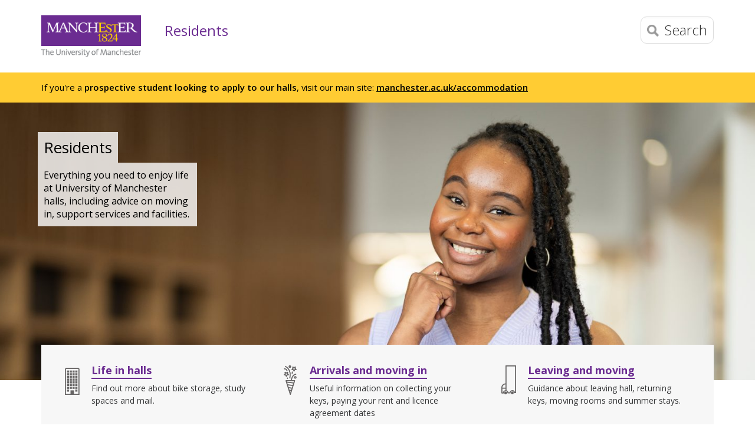

--- FILE ---
content_type: text/html
request_url: https://www.residents.manchester.ac.uk/
body_size: 7485
content:
<!doctype html>
<!--[if lt IE 7]>   <html class="no-js ie6 ie lt-ie10 lt-ie9 lt-ie8 lt-ie7" lang="en"> <![endif]-->
<!--[if IE 7]>      <html class="no-js ie7 ie lt-ie10 lt-ie9 lt-ie8 gt-ie6" lang="en"> <![endif]-->
<!--[if IE 8]>      <html class="no-js ie8 ie lt-ie10 lt-ie9 gt-ie6 gt-ie7" lang="en"> <![endif]-->
<!--[if IE 9]>      <html class="no-js ie9 ie lt-ie10 gt-ie6 gt-ie7 gt-ie8 good-browser" lang="en"> <![endif]-->
<!--[if !IE ]><!--> <html class="no-js not-ie gt-ie6 gt-ie7 gt-ie8 gt-ie9 good-browser" lang="en"> <!--<![endif]-->
	<head>
		<meta http-equiv="X-UA-Compatible" content="IE=edge" />
		<meta charset="utf-8" />
		<meta name="viewport" content="width=device-width, initial-scale=1, minimum-scale=1" />
		<meta name="theme-color" content="#6b2c91" />
		<meta http-equiv="last-modified" content="2024-12-19" /><!-- navigation object : Page last modified date -->
		<meta name="pageID" content="377701" />
		<meta name="description" content="Find everything you need as a resident in University of Manchester halls of residence." class="swiftype" data-type="string" />		


		<meta property="og:title" content="Residents | The University of Manchester" />
		<meta property="og:description" content="Find everything you need as a resident in University of Manchester halls of residence." />
		<meta property="og:site_name" content="Residents" />
		<meta property="og:type" content="article" />
		<meta property="og:url" content="https://www.residents.manchester.ac.uk/" />

		<link rel="preconnect" href="https://fonts.gstatic.com" crossorigin />
		<link rel="preconnect" href="https://use.typekit.net" crossorigin />
		<link rel="preconnect" href="https://snap.licdn.com" />

		<link rel="stylesheet" href="https://assets.manchester.ac.uk/shared/css/main-38.min.CSSO.css" />
		<link rel="stylesheet" href="https://assets.manchester.ac.uk/shared/css/subdomain-03.min.css" />
		<link rel="stylesheet" href="https://assets.manchester.ac.uk/shared/css/accordion-05.min.css" />
		<link rel="stylesheet" href="https://assets.manchester.ac.uk/shared/css/additional-16.min.css" />
		<link rel="stylesheet" href="https://assets.manchester.ac.uk/shared/css/landing-15.min.css" />
		<link rel="stylesheet" href="https://assets.manchester.ac.uk/corporate/css/jw-player-skin-01.min.css" />
		<link rel="stylesheet" href="https://assets.manchester.ac.uk/shared/css/cookie-banner-03.min.css" />
		<link rel="stylesheet" href="https://assets.manchester.ac.uk/shared/css/banner-block-04.min.CSSO.css" />
		<link href="https://fonts.googleapis.com/css?family=Open+Sans:300,400,600,700,800" rel="stylesheet" type="text/css" />
		<link rel="stylesheet" href="https://use.typekit.net/uql0rps.css" />
		<script src="https://assets.manchester.ac.uk/corporate/js/libs/modernizr/modernizr-3.7.0-custom-02.min.js"></script>
<style>
#statement { margin-bottom: 0; background: #fc3; }
#statement-inner { padding: 15px 0; }
#statement * { color: #000; }
#statement p { font-size: 1.076923em; }

.breadcrumbNav { display: none !important; }

@media (min-width: 800px) {
	#breadcrumb-section-menu-container { margin-top: -20px; }
}

@media (min-width: 1000px) {
	#statement p { font-size: 1.153846em; }
	#breadcrumb-section-menu-container { margin-top: -40px; }
}

@media (min-width: 1200px) {
	#breadcrumb-section-menu-container { margin-top: -60px; }
}

@media (min-width: 1300px) {
	.masthead-slide-content h1 span { max-width: 300px; }
}
</style>

		<link rel="shortcut icon" href="https://assets.manchester.ac.uk/shared/images/design/favicon.ico" />
		<link rel="canonical" href="https://www.residents.manchester.ac.uk/" />

		<title>Residents | The University of Manchester</title>

<!-- OneTrust Cookies Consent Notice start for manchester.ac.uk -->
<script type="text/javascript" src="https://cdn.cookielaw.org/consent/f6c06aa6-cac4-4104-8b3d-70b088ddfff6/OtAutoBlock.js"></script>
<script src="https://cdn.cookielaw.org/scripttemplates/otSDKStub.js" type="text/javascript" charset="UTF-8" data-domain-script="f6c06aa6-cac4-4104-8b3d-70b088ddfff6"></script>

<script type="text/javascript">
function OptanonWrapper(){let e=document.querySelector("body"),t=OnetrustActiveGroups.includes("C0002")?"granted":"denied",o="denied";if(OnetrustActiveGroups.includes("C0002")?function(){let e=Date.now(),i=setInterval(()=>{window.clarity?(clearInterval(i),window.clarity("consentv2",{ad_Storage:o,analytics_Storage:t})):Date.now()-e>5e3&&clearInterval(i)},1e3)}():window.clarity&&window.clarity("consentv2",{ad_Storage:o,analytics_Storage:t}),e.classList.contains("cookie-banner-active")&&!1===e.classList.contains("cookie-script-executed")){let i=document.querySelectorAll(".responsiveVideo iframe[class^='optanon-category-'], .videoWrapper iframe[class^='optanon-category-'], .videowrapper iframe[class^='optanon-category-'], .embed-container iframe[class^='optanon-category-'], .soundcloud-container iframe[class^='optanon-category-'], .embed-container-unibuddy-dashboard iframe[class^='optanon-category-'], .podomatic-container iframe[class*='optanon-category-'], .embed-container-autosize iframe[class^='optanon-category-'], .embed-container-facebook iframe[class^='optanon-category-'], .embed-container-yammer iframe[class^='optanon-category-'], .embed-container-spotify iframe[class^='optanon-category-']"),a=0;i.forEach(function(e){let t=e.getAttribute("data-src"),o,i;if(null!==t){t.includes("vimeo")?(o=" from Vimeo",i="video"):t.includes("video.manchester")?(o=" from The University of Manchester",i="video"):t.includes("soundcloud")?(o=" from SoundCloud",i="audio"):t.includes("youtube")?(o=" from YouTube",i="video"):t.includes("unibuddy")?(o=" from Unibuddy",i=""):t.includes("knightlab.com")?(o="",i="timeline"):t.includes("podomatic.com")?(o=" from Podomatic",i="audio"):t.includes("issuu.com")?(o=" from Issuu",i=""):t.includes("google.com/maps")?(o="",i="Google Maps"):t.includes("docs.google.com")?(o="",i="Google Docs"):t.includes("spotify.com")?(o=" from Spotify",i="audio"):t.includes("emarketing.manchester.ac.uk")?(o="",i="web form"):t.includes("formstack.com")?(o="",i="web form"):t.includes("clickdimensions.com")?(o="",i="web form"):t.includes("facebook.com")?(o=" from Facebook",i=""):t.includes("yammer.com")&&(o=" from Yammer",i=""),e.classList.add("cookie-warning-added"),e.parentNode.classList.add("with-cookie-warning"),e.setAttribute("data-cookiewarning","cookie-warning-iframe-"+a);let n=document.createElement("div");n.classList.add("cookie-warning"),n.id="cookie-warning-iframe-"+a,e.parentNode.insertBefore(n,e.parentNode.firstChild);let d=document.createElement("p");var c=document.createTextNode("This "+i+" content"+o+" is currently blocked due to your cookie preferences. It uses the following types of cookies:");d.appendChild(c),n.appendChild(d);let r=document.createElement("ul");if(n.appendChild(r),e.classList.value.includes("C0002")){let s=document.createElement("li"),l=document.createTextNode("Performance cookies");s.appendChild(l),r.appendChild(s)}if(e.classList.value.includes("C0003")){let p=document.createElement("li"),u=document.createTextNode("Functional cookies");p.appendChild(u),r.appendChild(p)}if(e.classList.value.includes("C0004")){let m=document.createElement("li"),f=document.createTextNode("Targeting cookies");m.appendChild(f),r.appendChild(m)}let h=document.createElement("p");var g=document.createTextNode("Please review your cookie preferences if you want to enable this content:");h.appendChild(g),n.appendChild(h);let k=document.createElement("p");n.appendChild(k);let C=document.createElement("button");C.classList.add("ot-sdk-show-settings"),C.id="ot-sdk-btn";let w=document.createTextNode("Cookie settings");C.appendChild(w),k.appendChild(C)}a++});let n=document.querySelectorAll(".twitterEmbed script[class^='optanon-category-'][type='text/plain'], .embed-container-twitter script[class^='optanon-category-'][type='text/plain'], #nav-twitter script[class^='optanon-category-'][type='text/plain']"),d=0;if(n.forEach(function(e){e.classList.add("cookie-warning-added"),e.setAttribute("data-cookiewarning","cookie-warning-twitter-"+d),e.parentNode.classList.add("with-cookie-warning");let t=document.createElement("div");t.classList.add("cookie-warning"),t.id="cookie-warning-twitter-"+d,e.parentNode.insertBefore(t,e.parentNode.firstChild);let o=document.createElement("p");var i=document.createTextNode("This content from X (Twitter) is currently blocked due to your cookie preferences. It uses the following types of cookies:");o.appendChild(i),t.appendChild(o);let a=document.createElement("ul");t.appendChild(a);let n=document.createElement("li"),c=document.createTextNode("Targeting cookies");n.appendChild(c),a.appendChild(n);let r=document.createElement("p");var s=document.createTextNode("Please review your cookie preferences if you want to enable this content:");r.appendChild(s),t.appendChild(r);let l=document.createElement("p");t.appendChild(l);let p=document.createElement("button");p.classList.add("ot-sdk-show-settings"),p.id="ot-sdk-btn";let u=document.createTextNode("Cookie settings");p.appendChild(u),l.appendChild(p),d++}),-1==OnetrustActiveGroups.indexOf(",C0003")||-1==OnetrustActiveGroups.indexOf(",C0004")){let c=document.querySelectorAll(".issuuembed"),r=0;c.forEach(function(e){e.classList.add("cookie-warning-added"),e.setAttribute("data-cookiewarning","cookie-warning-issuu-"+r),e.parentNode.classList.add("with-cookie-warning");let t=document.createElement("div");t.classList.add("cookie-warning"),t.id="cookie-warning-issuu-"+r,e.parentNode.insertBefore(t,e.parentNode.firstChild);let o=document.createElement("p");var i=document.createTextNode("This content from Issuu is currently blocked due to your cookie preferences. It uses the following types of cookies:");o.appendChild(i),t.appendChild(o);let a=document.createElement("ul");t.appendChild(a);let n=document.createElement("li"),d=document.createTextNode("Functional cookies");n.appendChild(d),a.appendChild(n);let c=document.createElement("li"),s=document.createTextNode("Targeting cookies");c.appendChild(s),a.appendChild(c);let l=document.createElement("p");var p=document.createTextNode("Please review your cookie preferences if you want to enable this content:");l.appendChild(p),t.appendChild(l);let u=document.createElement("p");t.appendChild(u);let m=document.createElement("button");m.classList.add("ot-sdk-show-settings"),m.id="ot-sdk-btn";let f=document.createTextNode("Cookie settings");m.appendChild(f),u.appendChild(m),r++})}if(-1==OnetrustActiveGroups.indexOf(",C0003")){let s=document.querySelectorAll(".embed-container.cincopa script[class^='optanon-category-'][type='text/plain']"),l=0;s.forEach(function(e){e.classList.add("cookie-warning-added"),e.setAttribute("data-cookiewarning","cookie-warning-cincopa-"+l),e.parentNode.classList.add("with-cookie-warning");let t=document.createElement("div");t.classList.add("cookie-warning"),t.id="cookie-warning-cincopa-"+l,e.parentNode.insertBefore(t,e.parentNode.firstChild);let o=document.createElement("p");var i=document.createTextNode("This content from Cincopa is currently blocked due to your cookie preferences. It uses the following types of cookies:");o.appendChild(i),t.appendChild(o);let a=document.createElement("ul");t.appendChild(a);let n=document.createElement("li"),d=document.createTextNode("Functional cookies");n.appendChild(d),a.appendChild(n);let c=document.createElement("p");var r=document.createTextNode("Please review your cookie preferences if you want to enable this content:");c.appendChild(r),t.appendChild(c);let s=document.createElement("p");t.appendChild(s);let p=document.createElement("button");p.classList.add("ot-sdk-show-settings"),p.id="ot-sdk-btn";let u=document.createTextNode("Cookie settings");p.appendChild(u),s.appendChild(p),l++})}e.classList.add("cookie-script-executed")}OneTrust.OnConsentChanged(function(){$(".cookie-warning-added").each(function(){var e=$(this);if(e.is("script")){var t=e.attr("type");("text/javascript"==t||void 0===t)&&($("#"+e.data("cookiewarning")).remove(),e.parent().removeClass("with-cookie-warning"))}else if(e.is("iframe")){var o=e.attr("src");void 0!==o&&!1!==o&&($("#"+e.data("cookiewarning")).remove(),e.parent().removeClass("with-cookie-warning"))}else e.is("div")&&e.hasClass("issuuembed")&&OnetrustActiveGroups.indexOf(",C0003")>-1&&OnetrustActiveGroups.indexOf(",C0004")>-1&&($("#"+e.data("cookiewarning")).remove(),e.parent().removeClass("with-cookie-warning"))})})}
</script>
<!-- OneTrust Cookies Consent Notice end for manchester.ac.uk -->

		<!-- GTM data layer for landing pages -->
		<script>window.dataLayer=window.dataLayer||[];window.dataLayer.push({"pageType":"landing"});</script>
		<!-- GTM end data layer -->
<!-- Google Tag Manager -->
<script>(function(w,d,s,l,i){w[l]=w[l]||[];w[l].push({'gtm.start':
new Date().getTime(),event:'gtm.js'});var f=d.getElementsByTagName(s)[0],
j=d.createElement(s),dl=l!='dataLayer'?'&l='+l:'';j.async=true;j.src=
'https://www.googletagmanager.com/gtm.js?id='+i+dl;f.parentNode.insertBefore(j,f);
})(window,document,'script','dataLayer','GTM-5VXVVVQ');</script>
<!-- End Google Tag Manager -->
	</head>

	<body class="landing cookie-banner-active" itemscope itemtype="https://schema.org/WebPage">
<!-- Google Tag Manager (noscript) -->
<noscript><iframe src="https://www.googletagmanager.com/ns.html?id=GTM-5VXVVVQ" height="0" width="0" style="display:none;visibility:hidden" title="Google Tag Manager"></iframe></noscript>
<!-- End Google Tag Manager (noscript) -->

		<div class="pageWrapper">

			<!--Header Container-->
			<header class="headerContainer" data-swiftype-index="false">

				<div id="skipnav"><a href="#navigation" class="screenreader">Skip to navigation</a> <span class="screenreader">|</span> <a href="#content" class="screenreader">Skip to main content</a> <span class="screenreader">|</span> <a href="#footer" class="screenreader">Skip to footer</a></div>

				<div class="secondMenuBar">
					<button class="mobile-menu-icon" aria-expanded="false" aria-controls="mobile-menu-container" data-position="fixed" disabled><img src="https://assets.manchester.ac.uk/corporate/images/design/icon-menu.gif" width="25" height="20" alt="Menu" /></button>
				</div>

				<!--Header Content-->
				<div class="headerContent clearfix">

					<div id="headerContent-container">
						<div class="mainLogo" itemscope itemtype="https://schema.org/Organization">
							<a href="https://www.manchester.ac.uk/" id="logolink" itemprop="url"><img src="https://assets.manchester.ac.uk/corporate/images/design/logo-university-of-manchester.png" width="206" height="86" alt="The University of Manchester home" id="logo" itemprop="logo" /></a>
						</div>

						<a href="/" class="home-link">Residents</a>

						<div class="menu-search-icons">
							<button class="search-icon" aria-expanded="false" aria-controls="search-options"><img src="https://assets.manchester.ac.uk/corporate/images/design/icon-search-mobile.png" width="20" height="20" alt="Search the site" /><span>Search</span></button>
							<div class="search-options">
								<div class="row">
									<div class="searchContainer2">
										<form method="get" action="/search/" name="Website search">
											<div class="searchInputWrapper2">
												<label for="searchBox" class="offScreen">Search text</label>
												<input type="text" id="searchBox" name="q" class="q" value="" placeholder="Search the website" /><input type="submit" value="Search" />
											</div>
										</form>
									</div>
								</div>
							</div>
							<button class="mobile-menu-icon" aria-expanded="false" aria-controls="mobile-menu-container" data-position="top"><img src="https://assets.manchester.ac.uk/corporate/images/design/icon-menu.gif" width="25" height="20" alt="Menu" /></button>
							<nav id="mobile-menu-container" class="initial" data-openedby="" aria-label="Section menu for small screen devices">
<ul>
<li class="closeMenuItem"><button class="closeMenuLink">Close menu</button></li>
<li class="sectionHeader"><a href="/">Home</a>
<ul class="sectionMenu">
<li><a href="/hall-facilities/">Hall facilities</a></li>
<li><a href="/arrivals/">Arrivals and moving in</a></li>
<li><a href="/moving-out/">Leaving and moving</a></li>
<li><a href="/reslife/">ResLife</a></li>
<li><a href="/support-and-wellbeing/">Support and wellbeing</a></li>
<li><a href="/reporting-an-issue/">Building safety and reporting</a></li>
<li><a href="/contact-us/">Contact us</a></li>
</ul>
</li>
</ul>
							</nav>
						</div>
					</div>
				</div>
				<!--END Header Content-->

			</header>
			<!--END Header Container-->

			<article class="contentContainer">

<div id="statement">
<div id="statement-inner">

<p>If you're a <strong>prospective student looking to apply to our halls</strong>, visit our main site: <a href="https://www.manchester.ac.uk/accommodation"><strong>manchester.ac.uk/accommodation</strong></a></p>
</div>
</div>

				<!-- navigation object : Banner image -->
				<div class="masthead-image bkgnd-grey clearfix">
					<div class="header-bkgnd-container" style="position:relative">
						<div class="masthead-slide-content"><h1 class="largeTitle"><span>Residents</span></h1><p class="description">Everything you need to enjoy life at University of Manchester halls, including advice on moving in, support services and facilities.</p></div>
<img src="/banner-1440x530.jpg" width="1440" height="530"  alt=""  />
					</div>
				</div>
				<div class="row tripleVertPadding">
					<!--Left Menu Container-->
					<div class="leftMenuContainer showAtDesktop">

						<nav class="primaryLeftNavNew" aria-label="Section menu">
<ul>
<li class="sectionHeader"><a href="/">Home</a>
<ul class="sectionMenu">
<li><a href="/hall-facilities/">Hall facilities</a></li>
<li><a href="/arrivals/">Arrivals and moving in</a></li>
<li><a href="/moving-out/">Leaving and moving</a></li>
<li><a href="/reslife/">ResLife</a></li>
<li><a href="/support-and-wellbeing/">Support and wellbeing</a></li>
<li><a href="/reporting-an-issue/">Building safety and reporting</a></li>
<li><a href="/contact-us/">Contact us</a></li>
</ul>
</li>
</ul>
						</nav>

<!-- navigation object : Left column content -->


					</div>
					<!--END Left Menu Container-->
					<!--One Col Container-->
					<div class="oneColLayoutContainer">

						<!--Main Content Container-->
						<div class="mainContentContainer" data-swiftype-name="body" data-swiftype-type="text" id="content" role="main">

<!-- navigation object : Banner block -->




<div class="sticky-nav-wrapper">

<div id="breadcrumb-section-menu-container" class="">
	<nav class="breadcrumbNav" data-menutype="Breadcrumbs" aria-label="Breadcrumb">
		<ul itemprop="breadcrumb" class="reset-bullets"><li><a href="/">Home</a></li></ul>
	</nav>
<nav class="section-menu" data-menutype="Section">
<ul class="reset-bullets">
<li><div><img src="https://assets.manchester.ac.uk/shared/images/design/menu-icons/building.svg" alt="" /><div class="text"><a href="/hall-facilities/">Life in halls</a><span>Find out more about bike storage, study spaces and mail.</span></div></div></li>
<li><div><img src="https://assets.manchester.ac.uk/shared/images/design/menu-icons/party-popper.svg" alt="" /><div class="text"><a href="/arrivals/">Arrivals and moving in</a><span>Useful information on collecting your keys, paying your rent and licence agreement dates</span></div></div></li>
<li><div><img src="https://assets.manchester.ac.uk/shared/images/design/menu-icons/moving-van.svg" alt="" /><div class="text"><a href="/moving-out/">Leaving and moving</a><span>Guidance about leaving hall, returning keys, moving rooms and summer stays.</span></div></div></li>
<li><div><img src="https://assets.manchester.ac.uk/shared/images/design/menu-icons/building-person-above.svg" alt="" /><div class="text"><a href="/reslife/">ResLife</a><span>Search events and meet your ResLife team.</span></div></div></li>
<li><div><img src="https://assets.manchester.ac.uk/shared/images/design/menu-icons/person-hands-in-air-heart-above.svg" alt="" /><div class="text"><a href="/support-and-wellbeing/">Support and wellbeing</a><span>Learn about our mental, physical and disability support.</span></div></div></li>
<li><div><img src="https://assets.manchester.ac.uk/shared/images/design/menu-icons/speech-bubble-with-exclamation-point.svg" alt="" /><div class="text"><a href="/reporting-an-issue/">Building safety and reporting</a><span>Guidance on safety, reporting maintenance or raising a complaint.</span></div></div></li>
<li><div><img src="https://assets.manchester.ac.uk/shared/images/design/menu-icons/wallet-calendar.svg" alt="" /><div class="text"><a href="/arrivals/how-to-pay/">How to pay</a><span>Find out more about direct debits, payment dates and other payment types</span></div></div></li>
<li><div><img src="https://assets.manchester.ac.uk/shared/images/design/menu-icons/spanner.svg" alt="" /><div class="text"><a href="/reporting-an-issue/how-to-report-issue/">How to report an issue</a><span>Submit an issue using the online building maintenance form.</span></div></div></li>
<li><div><img src="https://assets.manchester.ac.uk/shared/images/design/menu-icons/phone-calling.svg" alt="" /><div class="text"><a href="/contact-us/">Contact us</a><span>Find out how to get in touch with our teams</span></div></div></li>
</ul>
</nav>
</div>
<section id="d.en.880044" tabindex="-1">	<h2>Moving in</h2>
	<div class="flex-grid">
		<div class="grid-cell width-full" id="d.en.886122" tabindex="-1">
			<div class="card copy-image with-border border- background-">
				<div class="padding">
					<img src="https://assets.manchester.ac.uk/corporate/images/design/menu-icons/door-key.svg" alt="" />					<div class="copy first-heading-h2">
						<h2>Collecting your keys</h2>
						
						<p>Find your hall, key collection point and reception opening hours.</p>
						<p class="cta">
<a class="standard" data-ctatype="Landing page - standard" href="/arrivals/collecting-keys/">Read more<span class="screenreader"> about collecting your keys</span></a>
						</p>
					</div>
				</div>
				<img class="lazy2" src="data:image/svg+xml,%3Csvg xmlns='http://www.w3.org/2000/svg' viewBox='0 0 600 233'%3E%3C/svg%3E" data-src="/keys-600x233.jpg" alt="" />
				<noscript><img src="/keys-600x233.jpg" width="600" height="233" alt="" /></noscript>
			</div>
		</div>
	</div>
</section><section id="d.en.880047" tabindex="-1">	<h2 class="primary">Support services</h2>
	<div class="flex-grid">
		<div class="grid-cell width-quarter" id="d.en.886296" tabindex="-1">
			<div class="card copy-icon background-white">
				<div class="padding">
					<img src="https://assets.manchester.ac.uk/corporate/images/design/menu-icons/spanner.svg" alt="" />
					<div class="copy first-heading-h3">
						<h3>Something needs fixing</h3>
						
						<p>Use our online building maintenance form to submit a fault.</p>
						<p class="cta">
<a class="primary" href="https://bm.manchester.ac.uk/">Report a fault</a>
						</p>
					</div>
				</div>
			</div>
		</div>
		<div class="grid-cell width-quarter" id="d.en.886297" tabindex="-1">
			<div class="card copy-icon background-white">
				<div class="padding">
					<img src="https://assets.manchester.ac.uk/corporate/images/design/menu-icons/person-with-hand-up.svg" alt="" />
					<div class="copy first-heading-h3">
						<h3>Check in and chat</h3>
						
						<p>Want to talk to someone? Book a check in and chat with ResLife.</p>
						<p class="cta">
<a class="primary" href="https://docs.google.com/forms/d/e/1FAIpQLScQfNK-TVG5qvLydhxmVxYcPXWKFDMwRhB5iiiURcYP-NGZIQ/viewform">Book a chat</a>
						</p>
					</div>
				</div>
			</div>
		</div>
		<div class="grid-cell width-quarter" id="d.en.891623" tabindex="-1">
			<div class="card copy-icon background-white">
				<div class="padding">
					<img src="https://assets.manchester.ac.uk/corporate/images/design/menu-icons/person.svg" alt="" />
					<div class="copy first-heading-h3">
						<h3>Get in touch</h3>
						
						<p>Find useful University and accommodation contacts.</p>
						<p class="cta">
<a class="primary" href="/contact-us/">Read more</a>
						</p>
					</div>
				</div>
			</div>
		</div>
		<div class="grid-cell width-quarter" id="d.en.886300" tabindex="-1">
			<div class="card copy-icon background-yellow">
				<div class="padding">
					<img src="https://assets.manchester.ac.uk/corporate/images/design/menu-icons/phone-calling.svg" alt="" />
					<div class="copy first-heading-h3">
						<h3>Urgent help</h3>
						
						<p>If you or someone you know is in a crisis, call:</p>
<ul>
<li>Emergency services at <strong>999</strong></li>
<li>24/7 University Campus Support and Security at <strong>+44 (0)161 306 9966</strong></li>
</ul>
						<p class="cta">
<a class="primary" href="/contact-us/">Contact us</a>
						</p>
					</div>
				</div>
			</div>
		</div>
	</div>
</section>

</div><!-- sticky-nav-wrapper end -->

<!-- navigation object : Code include - content end -->

						</div>
						<!--END Main Content Container-->
				
					</div>
					<!--END One Col Container-->

				</div>

			</article>

			<!--Footer Container-->
			<footer class="footerContainer" id="footer" data-swiftype-index="false">
							
				<div class="row tripleVertPadding">
					<div class="fourcol halfSizeUntilLargeMobile">
						<h2 class="h2Small">Contact us</h2>
						<ul class="noBullets">
																												<li><a href="/contact-us/">Contact details</a></li>
						</ul>
					</div>

					<div class="fourcol halfSizeUntilLargeMobile lastAtMobile" id="footer-find-us">
						<h2 class="h2Small">Find us</h2>
						<address><a href="https://www.manchester.ac.uk/about/maps/interactive-map/?id=79">The Accommodation Office<br />Grove House<br />316 Oxford Road<br />Manchester<br />M13 9WJ</a></address>
					</div>
					
					<div class="fourcol last">
						<h2 class="h2Small">Connect with us</h2>
						<ul class="inlineList footer-socialIcons">
							<li>
								<a href="https://www.facebook.com/UoMResidences" class="socialMediaLinks">
									<img class="lazy" src="[data-uri]" width="40" height="40" data-original="https://assets.manchester.ac.uk/shared/images/design/social-media-icons/icon-facebook-50.png" alt="Facebook page for Residents" />
									<noscript><img src="https://assets.manchester.ac.uk/shared/images/design/social-media-icons/icon-facebook-50.png" width="40" height="40" alt="Facebook page for Residents" /></noscript>
								</a>
							</li>
						</ul>
					</div>
				</div>

				<hr />

				<div class="row singleVertPadding">
					<div class="twelvecol">
						<ul class="inlineList" id="footer-links">
														<li><a href="https://www.manchester.ac.uk/disclaimer/">Disclaimer</a></li>
							<li><a href="https://www.manchester.ac.uk/about/privacy-information/data-protection/">Data Protection</a></li>
							<li><a href="https://www.manchester.ac.uk/copyright/">Copyright notice</a></li>
							<li><a href="/web-accessibility/">Accessibility</a></li>
							<li><a href="https://www.manchester.ac.uk/about/privacy-information/freedom-information/">Freedom of information</a></li>
							<li><a href="https://www.manchester.ac.uk/about/governance/charitable-status/">Charitable status</a></li>
							<li><span>Royal Charter Number: RC000797</span></li>
						</ul>
					</div>
				</div>
				
			</footer>
			<!--END Footer Container-->

		</div>

		<div class="closeOverlay"></div>

		<script src="https://assets.manchester.ac.uk/corporate/js/libs/jquery-3.6.0.min.js"></script>
		<script src="https://assets.manchester.ac.uk/corporate/js/libs/jquery-migrate-3.3.2.min.js"></script>
		<script src="https://assets.manchester.ac.uk/corporate/js/iscroll.js"></script>
		<script src="https://assets.manchester.ac.uk/corporate/js/libs/global-plugins2.js"></script>
		<script src="https://assets.manchester.ac.uk/shared/js/global58.js"></script>
		<script src="https://assets.manchester.ac.uk/corporate/js/mobile-menus-04.js"></script>
		<script src="https://assets.manchester.ac.uk/corporate/js/mega-menu-keyboard-01.min.js"></script>
		<script src="https://assets.manchester.ac.uk/shared/js/landing-08.js"></script>
		<script src="https://assets.manchester.ac.uk/shared/js/additional-09.js"></script>
		<script src="https://assets.manchester.ac.uk/shared/js/banner-block-01.js"></script>

<!-- navigation object : Code include - body end -->



		<script>$(document).ready(function(){if($("body").hasClass("cookie-banner-active"))$(".embed-container-twitter script:not([class^='optanon-category-'][type='text/plain'])").each(function(){$(this).addClass("optanon-category-C0004").attr("type","text/plain")}),$(".embed-container.videoportal iframe[src*='video.manchester.ac.uk']").each(function(){$(this).attr("data-src",$(this).attr("src")).attr("class","optanon-category-C0002").removeAttr("src")}),$("p iframe[data-src*='video.manchester.ac.uk']").each(function(){$(this).unwrap().wrap('<div class="embed-container videoportal"></div>')}),$("p iframe[data-src*='vimeo.com'], .embed-container iframe[data-src*='vimeo.com']").each(function(){$(this).unwrap().wrap('<div class="embed-container"></div>')}),$("iframe[src*='soundcloud.com']").each(function(){$(this).attr("data-src",$(this).attr("src")).attr("class","optanon-category-C0004").removeAttr("src").wrap('<div class="soundcloud-container"></div>')}),$("p iframe[src*='cdn.knightlab.com']").each(function(){$(this).attr("data-src",$(this).attr("src")).attr("class","optanon-category-C0003").removeAttr("src").unwrap().wrap('<div class="knightlab-timeline-container"></div>')});else{let t=document.querySelectorAll("script[class^='optanon-category-'][type='text/plain']");t.forEach(function(t){let a=t.getAttribute("src"),e=t.textContent,r=t.parentNode;var c=document.createElement("script");if(null!==a)c.src=a,c.classList.add("cookie-banner-prep"),r.appendChild(c);else{var n=document.createTextNode(e);c.appendChild(n),c.classList.add("cookie-banner-prep"),r.appendChild(c)}t.remove()});let a=document.querySelectorAll("iframe[class^='optanon-category-'][data-src]");a.forEach(function(t){t.setAttribute("src",t.getAttribute("data-src")),t.removeAttribute("data-src")})}});</script>

	</body>

</html>

--- FILE ---
content_type: text/css
request_url: https://assets.manchester.ac.uk/shared/css/additional-16.min.css
body_size: 2936
content:
#site-parameters-warning{margin:0 0 26px;border:1px solid #f70;background-color:#fc3;padding:10px;font-size:2rem;font-weight:600;color:#000}#statement{background:#6b2c91;margin-bottom:30px}#statement-inner{margin:0 auto;width:94%;max-width:1140px;padding:1em 0 16px}#statement *{color:#fff}#statement a{text-decoration:underline}#statement h3{font-size:1.538462em;font-weight:600;padding-bottom:.65em}#statement p.heading{font-size:1.846154em;font-weight:600;padding-bottom:10px}#statement p{font-size:1.384615em;line-height:1.4}#statement-inner :last-child{padding-bottom:0}.subdomain.home .imagePromo,.subdomain.home .colourPromo{margin-bottom:5%}.masthead-image.video img{cursor:pointer}.masthead-image.video .header-bkgnd-container{position:relative;width:100%}.masthead-image.video.bkgnd-grey{background-color:#fff}.masthead-image.video.bkgnd-grey.bkgnd-black,.masthead-image.video.bkgnd-black{background-color:#000}.masthead-image.video.fade-image img:first-of-type{opacity:0}.masthead-image.video.slide-off #banner-play-button{opacity:0}.masthead-image.video{margin:0 auto;max-width:2000px}.masthead-image.video.resize{max-width:1140px}.masthead-image.video.resize img:first-of-type{padding-bottom:24.11%}.masthead-image,.header-bkgnd-container img:first-of-type,#banner-play-button{transition:all .5s ease-in-out}#banner-play-button{display:none;position:absolute;top:calc(50% - 40px);left:calc(50% - 40px);width:80px;height:80px;cursor:pointer}span#banner-play-button{display:block;background:url(https://assets.manchester.ac.uk/corporate/images/design/play-button-purple-black.svg) left 50% no-repeat;background-size:160px 160px;text-indent:-1000%;transition:left .5s ease-in-out!important}span#banner-play-button-hover{display:block;width:80px;height:80px;background:url(https://assets.manchester.ac.uk/corporate/images/design/play-button-purple-black.svg) 100% 50% no-repeat;background-size:160px 160px;text-indent:-100%;opacity:0;transition:opacity .5s}span#banner-play-button:hover span#banner-play-button-hover,span#banner-play-button-hover.hover{opacity:1}#banner-video video.jw-video{left:0!important;top:0!important;width:100%!important;height:100%!important;transform:translate(0,0)!important}.gridList.background-images div.image{float:left;margin:0 20px 10px 0;width:180px;height:180px;background-position:center center;background-size:cover}.grid-list.display-as-list.background-images div.image{margin-right:10px;flex:1 0 auto;width:140px;height:140px;background-position:center;background-size:cover}.searchresults-data em{font-style:normal;font-weight:700}.st-page{margin:26px 0 0}.st-page a{display:inline-block;line-height:1;padding:10px;background-color:#ececed;color:#000;font-size:1.230769em;text-decoration:none;text-transform:capitalize}.st-page a:hover{text-decoration:underline;color:#000}.st-page a:visited{color:#000}.st-prev{margin-right:10px}.st-no-results,.st-spelling-suggestion{margin:0 0 1em;font-size:1.230769em}.embed-container-findaphd #FindAPhD{color:#595959!important}#APIContainer{margin-bottom:40px}#APIContainer .row{margin:0!important;width:100%;padding:0!important}#API_Container ol,#API_Container ul{list-style:unset}.mainContentContainer #APIContainer ul li{list-style:square;background:unset}.API_reset a{color:#fff!important}#course-search .formRowContainer:last-child{margin-bottom:20px}#course-search fieldset{margin-bottom:0;padding:0;border:none}#course-search-no-results{display:none}#course-search #course-search-buttons input{margin-right:10px;padding:6px}#course-search #advanced-options{display:none}#course-search #advanced-options.show{display:block}#course-search #advanced-toggle,#course-search #clear-filters{margin-right:10px;display:none}#course-search #filter-checkboxes{margin:0;padding:0;list-style:none}#course-search #filter-checkboxes li{background:none;margin:5px 0 0;padding:0}#loading-text{display:none}div#column-headings{display:none;font-size:1.230769em}div.column-heading{margin:0;padding:8px 0;background-color:#383b3c;color:#fff;font-weight:700}ul.course-list{margin:0;padding:0;list-style:none;border-top:0 solid #ccc;width:100%}ul.course-list li{margin:0 0 10px;padding:0;background:none}ul.course-list li div{vertical-align:top;padding:8px 0}div.title{display:inline}div.degree{display:inline}div.postgraduate div.degree{display:none}div.duration{display:inline}div.ucas{display:inline}ul.course-list li div.degree:before{content:"\00a0"}ul.course-list li div.duration:before{content:"\00a0\002f\00a0"}ul.course-list li div.ucas:before{content:"\00a0\002f\00a0"}#no-courses{display:none}#loading-image{display:none;float:none;padding:0;vertical-align:-9px;height:31px}.colourPromo.course-finder h2,.colourPromo.course-finder h3{font-weight:300}.colourPromo.course-finder form{margin:0}.colourPromo.course-finder input[type=submit]{margin:0;background-color:#383a3c}.colourPromo.course-finder #study-year-level,.colourPromo.course-finder #study-level,.colourPromo.course-finder .inputWrapper,.colourPromo.course-finder #course{margin:0 0 10px}.colourPromo.course-finder #course-submit{margin:0;width:100%}#course-search-error-message{display:none;color:#fff;margin:10px 0 0;padding:0}.formRowContainer #course-search-error-message{font-size:1em}.colourPromo.course-finder .links{margin:30px 0 0}.colourPromo.course-finder .links p{margin:0 0 20px;padding:0}.colourPromo.course-finder .links ul{margin:0;list-style:none;padding:0}.colourPromo.course-finder .links ul li{margin:0 0 10px;padding:0}.colourPromo.course-finder .links ul li:before{content:"» ";vertical-align:1px;color:#ffe666}.colourPromo.course-finder .links p.single-link:before{content:"» ";vertical-align:1px;color:#ffe666}.colourPromo.course-finder .links a,.colourPromo.course-finder .links a:visited,.colourPromo.course-finder .links a:hover{color:#ffe666;padding:5px 0}.ui-state-active{background-color:#eee;text-decoration:underline}.grid-cell .no-shadow.promo-colour{height:100%;display:flex}.grid-cell .no-shadow.promo-colour .padding{padding:20px 3%}.promo-colour.purple{background:#6b2c91!important}.promo-colour.darkGrey{background:#393a3c!important}.promo-colour.lightGrey{background:#ececed!important}.grid-cell .promo-colour .copy{display:flex}.grid-cell .promo-colour .copy h2:first-child,.grid-cell .promo-colour .copy h3:first-child{font-size:1.846154em;font-weight:400}.promo-colour p{font-size:1.384615em;line-height:1.3}.promo-colour a{text-decoration:none}.promo-colour a:hover .more,.promo-colour a:focus .more{text-decoration:underline}.promo-colour.purple h2,.promo-colour.purple h3,.promo-colour.purple p,.promo-colour.darkGrey h2,.promo-colour.darkGrey h3,.promo-colour.darkGrey p{color:#fff}.promo-colour.lightGrey h2,.promo-colour.lightGrey h3,.promo-colour.lightGrey p{color:#000}.promo-colour .copy p.more{display:flex;flex-direction:column;flex:1 1 auto;justify-content:flex-end}.promo-colour.purple p.more .arrow,.promo-colour.darkGrey p.more .arrow{margin-left:10px;width:7px;height:11px;display:inline-block;background:url(https://assets.manchester.ac.uk/corporate/images/design/icon-moreArrow-right.png) 50% 50% no-repeat}.promo-colour.lightGrey p.more .arrow{margin-left:10px;width:7px;height:10px;display:inline-block;background:url(https://assets.manchester.ac.uk/corporate/images/design/icon-moreArrow-right-purple.png) 50% 50% no-repeat}.masthead-slide:not(.active){display:none}.pullQuote{text-align:center}.pullQuote.twelvecol{float:none}.pullQuote blockquote{text-align:left}@media only screen and (min-width: 360px){#course-search #course-search-buttons input{margin-right:10px;padding:6px 10px}}@media only screen and (min-width: 400px){#statement-inner{width:90%}.landing .gridList{width:90%}.grid-cell .no-shadow.promo-colour .padding{padding:20px 5%}.flex-grid .colour-promo{margin:0;box-sizing:border-box;padding:20px 5%}}@media only screen and (min-width: 450px){.inner .colourPromo.course-finder .links{margin:20px 0 0}.inner .colourPromo.course-finder.single .formRowContainer{display:flex}.inner .colourPromo.course-finder.single .inputWrapper,.inner .colourPromo.course-finder.single #course{margin:0 10px 0 0;flex:0 0 calc(100% - 110px);max-width:400px}.inner .colourPromo.course-finder.single #course-submit{width:auto;flex:0 0 100px}}@media only screen and (min-width: 500px){.grid-list.display-as-list.background-images div.image{margin-right:15px;width:160px;height:160px}}@media only screen and (min-width: 600px){#statement p.heading{font-size:2.307692em;font-weight:300;padding-bottom:10px}#statement p{font-size:1.538462em}.subdomain.home .imagePromo,.subdomain.home .colourPromo{margin-bottom:0}#banner-play-button{top:calc(50% - 50px);left:calc(50% - 50px);width:100px;height:100px}span#banner-play-button{background-size:200px 200px}span#banner-play-button-hover{width:100px;height:100px;background-size:200px 200px}.cssgrid #footer .row{display:grid;grid-auto-flow:column;grid-auto-columns:1fr;gap:3.8%}.cssgrid #footer .row > *{float:none;margin-right:0}.cssgrid #footer .row .fourcol{width:auto}#course-search-buttons input{margin-right:10px;padding:6px 15px}div#column-headings{margin-top:10px;border:0 solid #383b3c;border-bottom-width:0;background-color:#fff;width:100%;display:none}div.title{display:inline-block;width:60%;padding:1%}div.degree{display:inline-block;width:18%;padding:1%}div.duration{display:inline-block;width:16%;padding:1%}div.postgraduate div.degree{display:inline-block;width:18%;padding:1%}.postgraduate div.duration{display:inline-block;width:16%;padding:1%}div.ucas{display:none}ul.course-list li div{padding:8px 1%}ul.course-list li div.degree:before{content:""}ul.course-list li div.duration:before{content:""}ul.course-list li div.ucas:before{content:""}ul.course-list li{margin:0!important;padding:0;border:0 solid #ccc;border-top-width:0}.flex-grid .colour-promo{padding:20px}.flex-grid .colour-promo.fourcol{width:auto}.grid-cell .no-shadow.promo-colour .padding{padding:20px}.grid-cell.full-width-until-960{min-width:100%;margin-bottom:20px}.pullQuote.twelvecol{display:flex}.pullQuote.twelvecol img{margin:10px 10px 10px 0}.grid-list.display-as-list.background-images div.image{margin-right:20px;width:180px;height:180px}}@media only screen and (min-width: 700px){.masthead-image.video .header-bkgnd-container{margin-bottom:0}.masthead-image.video.bkgnd-grey{background-color:#ececed}#banner-play-button.left-100{left:calc(50% - 50px)}#banner-play-button.left-200{left:calc(50% - 150px)}#banner-play-button.right-100{left:calc(50% + 50px)}#banner-play-button.right-200{left:calc(50% + 150px)}.landing .colourPromo.course-finder.multi .course-finder-inner{display:flex}.landing .colourPromo.course-finder.multi .course-finder-inner > *{display:flex;flex:0 0 50%;box-sizing:border-box}.landing .colourPromo.course-finder.multi form{order:2}.landing .colourPromo.course-finder.multi .links{margin:0;padding:0 10px 0 0;flex-direction:column}.pullQuote.twelvecol{display:block}.pullQuote.twelvecol img{margin:10px 10px 10px 0}.inner .grid-list.display-as-list.background-images div.image{margin-right:10px;width:140px;height:140px}}@media only screen and (min-width: 800px){.landing .grid-cell.width-two-thirds.full-width-until-800.course-finder{flex:0 0 66.666666%}.landing .grid-cell.width-two-thirds.full-width-until-800.course-finder + .grid-cell{flex:0 0 33.333333%}.pullQuote.twelvecol{display:flex}.pullQuote.twelvecol img{margin:15px 15px 15px 0}.inner .grid-list.display-as-list.background-images div.image{margin-right:15px;width:160px;height:160px}}@media only screen and (min-width: 900px){.pullQuote.twelvecol img{margin-right:20px}}@media only screen and (min-width: 960px){.colourPromo.course-finder.multi .course-finder-inner{display:flex}.colourPromo.course-finder.multi .course-finder-inner > *{display:flex;flex:0 0 50%;box-sizing:border-box}.colourPromo.course-finder.multi form{order:2}.colourPromo.course-finder.multi .links{margin:0;padding:0 20px 0 0;flex-direction:column}.grid-cell.full-width-until-960{min-width:50%}.grid-cell.full-width-until-960.width-two-thirds{min-width:auto;flex:0 0 66.666666%}.grid-cell.full-width-until-960.width-two-thirds + .grid-cell{min-width:auto;flex:0 0 33.333333%}}@media only screen and (min-width: 1000px){.inner .grid-list.display-as-list.background-images div.image{margin-right:20px;width:180px;height:180px}}@media only screen and (min-width: 1200px){#column-headings.undergraduate div.title{display:inline-block;width:48%;padding:1%}#column-headings.undergraduate div.degree{display:inline-block;width:16%;padding:1%}#column-headings.undergraduate div.duration{display:inline-block;width:16%;padding:1%}#column-headings.undergraduate div.ucas{display:inline-block;width:12%;padding:1%}#course-list.undergraduate div.title{width:48%}#course-list.undergraduate div.degree{width:16%}#course-list.undergraduate div.duration{width:16%}#course-list.undergraduate div.ucas{display:inline-block;width:12%}}

--- FILE ---
content_type: text/css
request_url: https://assets.manchester.ac.uk/shared/css/landing-15.min.css
body_size: 6762
content:
.hum section > h2.primary{background:#038199}.hum .video-overlay .play-button button{background:#038199cc}.hum .video-overlay:hover .play-button button,.hum .video-overlay .play-button button:focus{text-decoration:underline;background:#038199ff}.hum .sticky-nav.wide a,.hum .sticky-nav.wide a:hover,.hum .sticky-nav.wide a:focus,.hum .sticky-nav.wide a:visited{color:#03758c}.hum .sticky-nav.wide a.cta-primary{color:#fff}.hum .cta a.primary,.hum .cta a.primary:visited{border-color:#038199;background-color:#038199}.hum .copy-accordion .accordion{border-bottom:none}.fse section > h2.primary{background:#4e6bb1}.fse .video-overlay .play-button button{background:#4e6bb1cc}.fse .video-overlay:hover .play-button button,.fse .video-overlay .play-button button:focus{text-decoration:underline;background:#4e6bb1ff}.fse .sticky-nav.wide a,.fse .sticky-nav.wide a:hover,.fse .sticky-nav.wide a:focus,.fse .sticky-nav.wide a:visited{color:#46609f}.fse .sticky-nav.wide a.cta-primary{color:#fff}.fse .cta a.primary,.fse .cta a.primary:visited{border-color:#4e6bb1;background-color:#4e6bb1}.fse .copy-accordion .accordion{border-bottom:none}.landing .mainContentContainer > h1{padding:0 3%}.landing .pageWrapper,.landing .oneColLayoutContainer,.landing .row{overflow:visible}#azRow,.landing footer .row{overflow:hidden}.landing #breadcrumb-share-container,.flexbox .landing #breadcrumb-share-container{border-bottom:none}.landing .contentContainer .tripleVertPadding{padding:0}.landing .contentContainer .row:not(#breadcrumb-share-container){width:100%;max-width:none}.landing .leftMenuContainer{display:none}.landing .mainContentContainer{display:flex;flex-direction:column}.landing .banner-bg{width:100%;background:#1a0c23}.landing .banner{display:flex;flex-flow:row wrap;align-items:flex-start;margin:0 auto;width:94%;max-width:1140px;padding:30px 0;line-height:0}.landing .banner .content{overflow:visible}.landing .banner p,.landing .banner h1{color:#fff}.landing .banner p:last-of-type{padding-bottom:0}.landing .banner p.sub-heading,.landing .banner h1{font-family:'trumpgothicpro','Open Sans',sans-serif;font-weight:500;font-style:italic;text-transform:uppercase}.landing.not-sr .banner p.sub-heading,.landing.not-sr .banner h1{font-family:'Open Sans',sans-serif;font-weight:400;font-style:normal;text-transform:none}.landing .banner p.sub-heading{padding-bottom:.5em;font-size:2.5em;line-height:1.2}.landing.not-sr .banner p.sub-heading{font-size:1.538461em}.landing .banner h1{font-size:4.7em;padding:0 0 20px}.landing.not-sr .banner h1{font-size:2.769231em}#breadcrumb-section-menu-container{margin:10px auto;width:100%;max-width:1140px;background-color:#fff}#breadcrumb-section-menu-container .breadcrumbNav{margin:0 0 20px;border-top:none;padding:15px 0}.flexbox #breadcrumb-section-menu-container .breadcrumbNav{display:flex;flex:1;padding-right:0}#breadcrumb-section-menu-container .breadcrumbNav ul{padding:0 3%;overflow:visible}#breadcrumb-section-menu-container .breadcrumbNav li:not(:last-child){margin-right:7px}#breadcrumb-section-menu-container .breadcrumbNav li a{padding:3px 12px 3px 0;text-decoration:none}#breadcrumb-section-menu-container .breadcrumbNav li a:hover{text-decoration:underline}#breadcrumb-section-menu-container .breadcrumbNav li a:visited{color:#57595a}#breadcrumb-section-menu-container .section-menu{padding:0 5%}#breadcrumb-section-menu-container h2{font-size:2.461538em}#breadcrumb-section-menu-container .section-menu li{border-bottom:1px solid #ddd}#breadcrumb-section-menu-container .section-menu li > div{display:flex;align-items:flex-start;box-sizing:border-box;padding:15px 0}#breadcrumb-section-menu-container .section-menu li img{margin:5px 20px 0 0;width:22px}#breadcrumb-section-menu-container .section-menu li .text a{border-bottom:2px solid #6b2c91;font-weight:700;text-decoration:none;padding-bottom:1px}#breadcrumb-section-menu-container .section-menu li .text a:visited,#breadcrumb-section-menu-container .section-menu li .text a:hover{color:#6b2c91}#breadcrumb-section-menu-container .section-menu li .text span{display:block;margin-top:6px;font-size:.875em}#breadcrumb-section-menu-container + #breadcrumb-section-menu-container{margin-top:30px}.sticky-nav{position:-webkit-sticky;position:sticky;z-index:1500}.sticky-nav.wide{display:none;top:-1px;-webkit-box-shadow:0 10px 13px -6px #00000021;-moz-box-shadow:0 10px 13px -6px #00000021;box-shadow:0 10px 13px -6px #00000021;width:100%;background:#eee;padding:0}.sticky-nav.narrow{bottom:0;z-index:1002;background:#1A0C23}.sticky-nav.narrow nav{text-align:center}.sticky-nav.narrow nav ul{margin:0 auto;border-top:1px solid #fff;padding:20px 0;list-style:none;text-align:center}.sticky-nav.narrow nav ul li{margin-left:0;font-size:1em;padding:0}.sticky-nav.narrow nav ul li a{display:block;margin:0 auto;padding:8px 0;text-decoration:none;color:#fff;font-size:1.384615em;line-height:1}.sticky-nav.narrow .button-container{display:flex;border-top:1px solid #fff;text-align:center}.sticky-nav.narrow button{width:100%;background:#1A0C23;color:#fff;border:none;font-family:'Open Sans',sans-serif;font-size:1.384615em;line-height:1;padding:20px 0}.sticky-nav.narrow button span{margin-right:10px}.sticky-nav.wide nav{max-width:1180px;margin:0 auto;padding-left:5%;box-sizing:content-box}.sticky-nav.wide ul{display:flex;justify-content:space-between}.sticky-nav.wide li{padding:0;margin:0;font-size:1.153846em}.sticky-nav a{text-decoration:none}.sticky-nav.wide a{padding:15px 0;margin:0;display:block}.sticky-nav.wide a:hover,.sticky-nav.wide a:focus{text-decoration:underline}.sticky-nav.wide a:hover,.sticky-nav.wide a:focus,.sticky-nav.wide a:visited{color:#6b2c91}.sticky-nav.wide a.cta-primary{background:#000;padding:15px 20px;color:#fff}.sticky-nav.wide a.cta-primary:focus,.sticky-nav.wide a.cta-primary:hover{text-decoration:underline}.sticky-nav.narrow{margin-top:40px}section{margin:50px auto 0;width:100%;max-width:1140px}section > h2{background:#000;font-size:2.153846em;color:#fff;line-height:1;padding:15px 3%}section > h2.primary{background:#6b2c91}section.hide-heading h2{position:absolute;left:-10000px;top:auto;width:1px;height:1px;overflow:hidden}section > h3{margin-top:20px;background:#f1f1f1;font-size:1.846154em;font-weight:300;color:#000;line-height:1;padding:15px 3%}.flex-grid{position:relative;margin:20px 0 0 -20px;display:flex;flex-direction:column}.flex-grid .flex-grid{box-shadow:none}section.intro > .flex-grid{margin-top:0}section.intro.video-bottom .video{order:-1}.grid-cell{margin-bottom:20px;padding-left:20px;-webkit-box-flex:1;-webkit-flex:1;-ms-flex:1;flex:1;box-sizing:border-box;font-size:0}.grid-cell:last-child{margin-bottom:0}.grid-cell .copy{display:flex;flex-direction:column;width:100%}.grid-cell .copy,.grid-cell .copy .grid-cell{font-size:1.3rem}.grid-cell .copy .quote{font-size:1.125em}.grid-cell .copy .quote p:before,.grid-cell .copy .quote p:after{content:'"'}.grid-cell .copy-accordion .copy,.grid-cell .copy-only .copy h2,.grid-cell .copy-only .copy h3,.grid-cell .copy-only .copy h4,.grid-cell .copy-only .copy p,.grid-cell .copy-only .copy ul,.grid-cell .copy-only .copy ol{max-width:75rem}.grid-cell .copy-only .grid-cell{margin-bottom:0}.grid-cell .copy ul{margin-left:5px}.grid-cell .copy li{padding-left:20px!important}.grid-cell .copy-only .grid-cell ul:last-child{margin-bottom:10px}.grid-cell .copy ul,.grid-cell .copy ol{margin-bottom:16px}.grid-cell .copy li:last-child{padding-bottom:0}.intro .grid-cell h2{font-size:2em!important;font-weight:300!important;padding-bottom:16px!important}.grid-cell .copy h2:first-child,.grid-cell .copy h3:first-child,.grid-cell .copy h4:first-child{font-size:1.692308em;font-weight:300;padding-bottom:.75em}.grid-cell:only-child .copy h2:first-child,.grid-cell:only-child .copy h3:first-child,.grid-cell:only-child .copy h4:first-child{font-weight:400}.first-heading-h2 h3,.first-heading-h3 h4,.first-heading-h4 h5{font-size:1.538462em;font-weight:400}.first-heading-h2 h4,.first-heading-h3 h5{font-size:1.384615em;font-weight:400}.first-heading-h2 h5{font-size:1.384615em;font-weight:400}.flex-grid.video .grid-cell h2,.flex-grid.video .grid-cell h3,.flex-grid.video .grid-cell h4,.grid-cell .copy-video .copy h2:first-child,.grid-cell .copy-video .copy h3:first-child,.grid-cell .copy-video .copy h4:first-child{font-weight:300}.copy-video .embed-container{overflow:visible}.video-container .video{position:relative}.video-overlay{position:absolute;z-index:1;bottom:0;width:100%;height:100%;color:#fff;font-size:1.3rem;text-align:center;box-sizing:border-box;display:flex;visibility:hidden;flex-direction:column;justify-content:flex-end;cursor:pointer}.video-right .video-overlay,.card.video-only .video-overlay{background:#0000004d}.video-overlay-copy{padding:20px}.video-overlay *{color:#fff}.video-overlay h2,.video-overlay h3,.video-overlay h4{margin:0;font-size:1.384615em;font-weight:600!important;line-height:1.3;padding:0}.video-overlay p{margin:10px 0 0;padding:0}.video-overlay .play-button{margin:20px 0 0;display:inline-grid}.video-overlay .play-button button{font-weight:600;padding:19px 34px;width:165px;line-height:1.3;color:#fff;border-radius:150px;text-align:right;background:#6b2c91cc;border:2px solid #fff;position:relative}.video-overlay:hover .play-button button,.video-overlay .play-button button:focus{text-decoration:underline;background:#6b2c91ff}.video-overlay .play-button button::before{width:0;height:0;border-style:solid;border-width:8px 0 8px 14px;border-color:transparent transparent transparent #fff;content:" ";display:block;padding:0;position:absolute;top:calc(50% - 9px)}.intro.video-right .grid-cell .video .jwplayer,.card.video-only .video .jwplayer{position:relative!important}.grid-cell .padding{box-sizing:border-box;padding:20px 3%;flex:1 1 auto;display:flex}.grid-cell .copy-icon .padding .copy{flex:1 1 auto}.grid-cell:only-child .copy-image .padding{align-items:flex-start}.grid-cell .copy-icon .padding,.grid-cell .copy-usp-new .padding{flex-direction:column}.grid-cell .no-shadow .padding{padding:0 3% 20px}.grid-cell .card:not(.no-shadow){height:100%;box-shadow:#0003 0 0 32px -10px;font-size:0}.grid-cell .card > img{width:100%;flex-shrink:0}.grid-cell .padding img{margin-right:10px;width:25px}.grid-cell .copy-icon .padding img{margin:0 0 10px;width:25px}.grid-cell .card img.loaded{height:auto}.grid-cell .card.copy-image,.grid-cell .card.copy-video,.grid-cell .card.copy-icon,.grid-cell .card.image,.grid-cell .card.video-only{display:flex;flex-direction:column}.grid-cell .card.border-yellow{border-top:16px solid #fc3}.grid-cell .card.border-red{border-top:16px solid #e68e9e}.grid-cell .card.background-yellow{background:#fc3}.grid-cell .card.background-red{background:#f8ccd4}.usp{margin-bottom:20px}.copy-usp .usp,.usp-only .usp{margin-bottom:0}.copy-usp-new .usp{margin:40px 0 0 -20px;box-sizing:border-box}.copy-usp-new .usp .grid-cell{padding:0 0 0 20px}.usp .grid-cell{margin-bottom:20px;display:flex;flex-direction:column}.usp .grid-cell:last-of-type{margin-bottom:0}.usp .grid-cell img{width:75px!important;height:auto!important;order:-1}.usp .grid-cell h3,.usp .grid-cell h4,.usp .grid-cell p{font-size:1.230769em!important;line-height:1.5!important;padding:0!important}.usp .grid-cell h3,.usp .grid-cell h4{font-weight:600!important}.sub-heading,.sub-heading *{font-weight:600}.copy > :last-child{padding-bottom:0}.cta{margin-top:10px}.cta a,.cta a:visited{font-size:1.125em;margin:15px 0 0}.cta a.primary,.cta a.primary:visited,.cta a.secondary,.cta a.secondary:visited{margin:10px 0 0;display:inline-block;padding:6px 15px;border:1px solid #6b2c91;-webkit-border-radius:10px;-moz-border-radius:10px;border-radius:10px;background-color:#6b2c91;color:#fff;font-weight:600;text-decoration:none}.background-red .cta a.primary,.background-red .cta a.primary:visited{border:1px solid #000;background-color:#000}.cta a:first-child{margin-top:0}.cta a.secondary,.cta a.secondary:visited{border:1px solid #eee;background-color:#eee;color:#000}.cta a.primary:hover,.cta a.primary:focus{color:#fff;text-decoration:underline}.cta a.secondary:hover,.cta a.secondary:focus{color:#000;text-decoration:underline}.cta .primary:first-child:nth-last-child(2),.cta .secondary:first-child:nth-last-child(2){margin-right:10px}.cta .standard:first-child:nth-last-child(2){display:block}.cta .primary:first-child:nth-last-child(2) ~ .standard,.cta .secondary:first-child:nth-last-child(2) ~ .standard,.cta .standard:first-child:nth-last-child(2) ~ .standard{margin-top:10px;display:block}.courses ul{margin:0}.courses li{padding:0!important;background:none!important;margin-bottom:10px!important}.copy-accordion .padding{flex-direction:column}.grid-cell .copy .accordion-item h3,.grid-cell .copy .accordion-item h4,.grid-cell .copy .accordion-item h5{max-width:none}.sticky-nav.wide.sticky{position:fixed;top:0}.sticky-nav.wide.clone{visibility:hidden;position:fixed;top:0}.sticky-nav.wide.clone.visible{visibility:visible}.grid-expanding-cards{margin:20px auto 0}.grid-expanding-cards *{box-sizing:border-box}.grid-expanding-cards .cards{display:flex;flex-flow:row wrap;margin-left:-10px}.grid-expanding-cards .card{padding-left:10px;margin-bottom:10px;width:100%;display:flex;flex-direction:column}.grid-expanding-cards .card-inner{border:0;width:100%;padding:20px;position:relative;cursor:pointer;background-color:#eaeaea;text-align:center;display:flex;flex-direction:column;align-items:center}.grid-expanding-cards.with-indicators .card-inner{padding:20px 20px 10px}.grid-expanding-cards.variant-light .card-inner{transition:background-color 250ms ease-out}@media (hover: hover) and (pointer: fine){.grid-expanding-cards.variant-light .card-inner:hover{background-color:#6b2c91}.grid-expanding-cards.variant-dark .card-inner:hover{background-color:#ddd}.grid-expanding-cards.variant-light .card-inner:hover p{color:#fff}}.grid-expanding-cards .card-inner .copy{align-self:stretch}.grid-expanding-cards .card-inner p{margin:15px 0 0;padding:0;font-size:1.153846em;line-height:1.2}.grid-expanding-cards .card-inner p:first-child{margin:0}.grid-expanding-cards .card-inner .title{font-weight:600}.grid-expanding-cards .card-inner .description{display:block}.grid-expanding-cards .card-inner .attribution{font-style:italic;font-size:1.076923em}.grid-expanding-cards .card-inner > img{order:-1;width:100%;max-width:150px;margin-bottom:20px}.grid-expanding-cards .card-inner .expand{flex:1 1 auto;display:flex;flex-direction:column;justify-content:flex-end;padding-top:40px}.grid-expanding-cards .card-inner .expand svg{width:25px}.chevron-arrow-down{fill:#6b2c91;stroke-width:0}@media (hover: hover) and (pointer: fine){.grid-expanding-cards.variant-light .card-inner:hover .chevron-arrow-down{fill:#fff}}.grid-expanding-cards .card-expander{background-color:#333a45;width:100%;position:relative;display:flex;justify-content:center;align-items:center;color:#eceef1}.grid-expanding-cards .card-expander .js-collapser{position:absolute;top:0;right:0;width:40px;height:40px;cursor:pointer}.grid-expanding-cards .card.is-collapsed .card-inner:after{content:"";opacity:0}.grid-expanding-cards .card.is-collapsed .card-expander{max-height:0;min-height:0;overflow:hidden;margin-top:0;opacity:0}.grid-expanding-cards .card.is-expanded .card-inner:after{content:"";opacity:1;display:block;height:0;width:0;position:absolute;bottom:-10px;left:calc(50% - 25px);border-left:25px solid transparent;border-right:25px solid transparent}.grid-expanding-cards .card.is-expanded .card-inner{z-index:1}.grid-expanding-cards.variant-light .card.is-expanded .card-inner:after{border-bottom:none;border-top:25px solid;border-top-color:#6b2c91;bottom:-24px;animation-name:grid-card-triangle-light;animation-duration:.25s;animation-fill-mode:forwards;animation-timing-function:ease-in-out}@keyframes grid-card-triangle-light{from{border-top:25px solid #6b2c91}to{border-top:25px solid #000}}.grid-expanding-cards.variant-dark .card.is-expanded .card-inner:after{border-top:none;border-bottom:25px solid;border-bottom-color:#333a45}.grid-expanding-cards.variant-dark .card-inner[aria-expanded="true"]{background-color:#ddd}.grid-expanding-cards.variant-light .card-inner[aria-expanded="true"] .copy p{color:#fff}.grid-expanding-cards.variant-dark .card-inner[aria-expanded="true"] svg{display:none}.grid-expanding-cards.variant-light .card-inner[aria-expanded="true"] .chevron-arrow-down{fill:#fff}.grid-expanding-cards .card-inner[aria-expanded="true"] .expand{position:relative}.grid-expanding-cards .card-inner[aria-expanded="true"] svg{position:absolute;left:calc(50% - 12.5px);z-index:10}.grid-expanding-cards.variant-light .card-inner[aria-expanded="true"] svg{animation-name:grid-card-white-arrow;animation-duration:.25s;animation-fill-mode:forwards;animation-timing-function:ease-in-out}@keyframes grid-card-white-arrow{from{bottom:0}to{bottom:-24px}}.grid-expanding-cards.variant-light .card-inner[aria-expanded="true"]{transition-property:background-color;transition-duration:.25s;transition-timing-function:ease-in-out;background-color:#6b2c91;background-color:#000}.grid-expanding-cards .card.is-expanded .card-expander{max-height:1000px;min-height:200px;overflow:visible;margin-top:10px;opacity:1;padding:20px}.grid-expanding-cards.variant-light .card.is-expanded .card-expander{box-shadow:#0003 0 0 32px -10px}.grid-expanding-cards.variant-light .card-expander{background-color:#fff}.grid-expanding-cards.variant-dark .card-expander{background-color:#333a45}.grid-expanding-cards .card-expander-content{display:flex;margin:0 auto;max-width:800px;align-items:flex-start}.grid-expanding-cards .card-expander-content.reverse-row{max-width:none;flex-basis:100%;height:100%}.grid-expanding-cards .card-inner > img.grid-image-border{border-radius:50%}.grid-expanding-cards .card-expander-content > img,.grid-expanding-cards .card-expander-content .hexagon{display:none}.grid-expanding-cards .card-expander-content h2,.grid-expanding-cards .card-expander-content h3{font-size:2em;font-weight:300;max-width:calc(100% - 40px)}.grid-expanding-cards.variant-dark .card-expander-content h2,.grid-expanding-cards.variant-dark .card-expander-content h3,.grid-expanding-cards.variant-dark .card-expander-content p,.grid-expanding-cards.variant-dark .card-expander-content li,.grid-expanding-cards.variant-dark .card-expander-content a,.grid-expanding-cards.variant-dark .card-expander-content a:focus,.grid-expanding-cards.variant-dark .card-expander-content a:hover,.grid-expanding-cards.variant-dark .card-expander-content a:visited{color:#fff}.grid-expanding-cards .card-expander-content strong a{font-weight:600}.grid-expanding-cards .card-expander-content a,.grid-expanding-cards .card-expander-content a:focus,.grid-expanding-cards .card-expander-content a:hover,.grid-expanding-cards .card-expander-content a:visited{color:#6b2c91;word-break:break-word}.grid-expanding-cards .card-expander-content ul.card-tags{margin:5px 0 0;list-style:none}.grid-expanding-cards .card-expander-content ul.card-tags li{padding:0 0 10px;display:flex;align-items:flex-start;font-size:1.153846em}.grid-expanding-cards .card-expander-content ul.card-tags li:last-child{background-repeat:no-repeat;padding-bottom:0}.grid-expanding-cards .card-expander-content ul.card-tags li a:focus,.grid-expanding-cards .card-expander-content ul.card-tags li a:hover,.grid-expanding-cards .card-expander-content ul.card-tags li a:visited{color:#fff}.grid-expanding-cards.variant-dark .card-expander-content .dark-bullets ul:not(.reset-bullets) li{list-style:square!important;background:none!important;padding-left:8px!important}.grid-expanding-cards.variant-dark .card-expander-content .dark-bullets .reset-bullets ul{margin:0 0 1em 37px}.grid-expanding-cards .card-expander-content ul.card-tags li img{margin-right:10px;width:28px}.grid-expanding-cards .card-expander-content ul.card-tags li p{font-size:1em}.grid-expanding-cards .card.is-expanded:hover .card-inner{transform:scale(1)}.grid-expanding-cards .card.is-inactive .card-inner{pointer-events:none;opacity:.5}.grid-expanding-cards .card.is-inactive:hover .card-inner{background-color:#949fb0;transform:scale(1)}.grid-expanding-cards .card.is-expanded .card-inner .expand img{display:none}button.js-collapser{background:#000;border:none}button.js-collapser > img{height:50%;width:50%;position:absolute;right:25%;top:25%}.landing.no-header-nav .menu-search-icons{display:none}.landing .grid-cell.course-finder .flex-grid{margin:0 0 0 -20px}.landing .grid-cell.course-finder form{margin:0}.landing .grid-cell.course-finder #study-year-level,.landing .grid-cell.course-finder #study-level,.landing .grid-cell.course-finder .inputWrapper,.landing .grid-cell.course-finder #course{margin:0 0 10px}.landing .grid-cell.course-finder #course-submit{width:100%;background-color:#383a3c}.landing .grid-cell.course-finder .links ul{margin:0;list-style:none;padding:0}.landing .grid-cell.course-finder .links ul li{margin:0 0 10px;padding:0!important}.landing .grid-cell.course-finder .links ul li::before{content:"\00bb\00a0";vertical-align:1px;color:#ffe666}.landing .grid-cell.course-finder .links a,.landing .grid-cell.course-finder .links a:visited,.landing .grid-cell.course-finder .links a:hover{color:#ffe666;padding:5px 0}@media screen and (-ms-high-contrast: active),screen and (-ms-high-contrast: none){section{margin-top:20px;overflow:hidden;padding:32px}}@media (min-width: 300px){.grid-expanding-cards .card{width:50%}.grid-expanding-cards .card-inner{padding:20px 10px}.grid-expanding-cards.with-indicators .card-inner{padding:20px 10px 10px}.grid-expanding-cards .card-expander{width:calc(200% + 10px)}.grid-expanding-cards .card:nth-of-type(2n+2) .card-expander{margin-left:calc(-100% - 10px)}}@media (min-width: 350px){.usp .grid-cell{align-items:flex-start;flex-direction:row}.copy-usp .usp .grid-cell,.usp-only .usp .grid-cell{align-items:center}.usp img{margin-right:10px}}@media (min-width: 400px){#breadcrumb-section-menu-container .breadcrumbNav ul,#breadcrumb-section-menu-container .section-menu{padding:0 5%}.landing .mainContentContainer > h1{padding:0 5%}.landing .banner{width:90%}section > h2,section > h3{padding:15px 5%}.grid-cell .padding{padding:20px 5%}.grid-cell .no-shadow .padding{padding:0 5% 20px}.grid-cell .padding img{margin-right:20px}.grid-cell .copy ul{margin-left:10px}}@media screen and (min-width: 470px){.grid-expanding-cards .card-inner{padding:25px 15px}.grid-expanding-cards.with-indicators .card-inner{padding:25px 15px 10px}}@media (min-width: 500px){.landing.not-sr .banner p.sub-heading{font-size:1.846154em}.landing.not-sr .banner h1{font-size:3.076923em}.intro .usp{flex-direction:row;margin-left:-20px}.copy-usp-new .usp{flex-direction:row}.intro .usp .grid-cell{margin-bottom:0;flex-direction:column;padding-left:20px}.copy-usp-new .usp .grid-cell{margin-bottom:0;flex-direction:column;padding:0 0 0 20px}.grid-expanding-cards .card{width:33.333333%}.grid-expanding-cards .card-expander{width:calc(300% + 20px)}.grid-expanding-cards .card:nth-of-type(3n+2) .card-expander{margin-left:calc(-100% - 10px)}.grid-expanding-cards .card:nth-of-type(3n+3) .card-expander{margin-left:calc(-200% - 20px)}.grid-expanding-cards .card:nth-of-type(3n+4) .card-expander{margin-left:0}.grid-expanding-cards .card-expander-content img{display:block;margin-right:20px;max-width:175px}.grid-expanding-cards.columns-4 .card{width:50%}.grid-expanding-cards.columns-4 .card-expander{width:calc(200% + 10px)}.grid-expanding-cards.columns-4 .card:nth-of-type(2n+1) .card-expander{margin-left:0}.grid-expanding-cards.columns-4 .card:nth-of-type(2n+2) .card-expander{margin-left:calc(-100% - 10px)}.grid-expanding-cards .card-expander-content > .large-image{display:none}}@media (min-width: 600px){section{width:90%}section > h2,section > h3{padding:15px 20px}section h2{font-size:2.769231em}section > h3{font-size:2.307692em}.grid-cell .padding{padding:20px}.grid-cell .no-shadow .padding{padding:0 0 20px}.intro .grid-cell h2{font-size:2.461538em!important}.flex-grid{display:flex;flex-direction:row;flex-wrap:wrap;justify-content:space-between}.copy-usp .flex-grid,.usp-only .flex-grid,.course-finder .flex-grid{flex-direction:column}.grid-cell{margin-bottom:20px;min-width:50%}.grid-cell.full-width-until-700,.grid-cell.full-width-until-800{min-width:100%}.grid-cell .card:not(.no-shadow):not(.with-border){border-radius:10px;overflow:auto}.grid-cell:only-child .copy-image h2,.grid-cell:only-child .copy-image h3,.grid-cell:only-child .copy-image h4,.grid-cell:only-child .copy-accordion h2,.grid-cell:only-child .copy-accordion h3,.grid-cell:only-child .copy-accordion h4,.grid-cell:only-child .copy-only h2,.grid-cell:only-child .copy-only h3,.grid-cell:only-child .copy-only h4{font-size:2.153846em;font-weight:400}.grid-cell:only-child .first-heading-h2 h3,.grid-cell:only-child .first-heading-h3 h4,.grid-cell:only-child .first-heading-h4 h5{font-size:1.846154em;font-weight:400}.grid-cell:only-child .first-heading-h2 h4,.grid-cell:only-child .first-heading-h3 h5{font-size:1.538462em}.grid-cell:only-child .first-heading-h2 h5{font-size:1.538462em}.usp .grid-cell h3,.usp .grid-cell h4{font-size:1.230769em;font-weight:600}.flex-grid.video .grid-cell h2,.flex-grid.video .grid-cell h3,.flex-grid.video .grid-cell h4,.grid-cell .copy-video h2,.grid-cell .copy-video h3,.grid-cell .copy-video h4{font-size:1.846154em}.grid-cell:not(:only-child) .card.image img,.grid-cell:not(:only-child) .card.copy-image img,.grid-cell:not(:only-child) .card.copy-video .video{order:-1}.grid-cell:first-child:nth-last-child(2):not(.full-width-until-700):not(.full-width-until-800):not(.full-width-until-960),.grid-cell:nth-child(3):nth-last-child(2):not(.full-width-until-700):not(.full-width-until-800):not(.full-width-until-960),.grid-cell:last-child:not(.full-width-until-700):not(.full-width-until-800):not(.full-width-until-960){margin-bottom:0}.copy-usp .usp .grid-cell:not(:last-of-type),.usp-only .usp .grid-cell:not(:last-of-type){margin-bottom:20px}.grid-cell .copy-icon .padding img{margin:10px 0 20px}.video-overlay h2,.video-overlay h3,.video-overlay h4{font-size:1.846154em}.video-overlay p{margin:20px 0 0;font-size:1.538462em}.video-overlay .play-button{margin:30px 0 0}.grid-cell:not(:only-child) .copy-image .cta{display:flex;flex:1 1 auto;flex-direction:column;align-items:flex-start;justify-content:flex-end}.width-half .copy-usp-new .usp{flex-direction:column}.copy-usp-new .usp .grid-cell{padding:0 0 0 20px}.copy-usp-new .usp .grid-cell:last-of-type{margin-bottom:0}.width-half .copy-usp-new .usp .grid-cell:not(:first-child){margin-top:20px}.grid-cell .card.image img{object-fit:cover;object-position:50% 50%;height:100%}}@media (min-width: 650px){.landing .banner p.sub-heading{font-size:3em}}@media (min-width: 700px){#breadcrumb-section-menu-container{box-sizing:border-box;margin:0 auto;width:90%;padding:20px;background-color:#f7f7f7}#breadcrumb-section-menu-container .breadcrumbNav{margin-bottom:30px;border-bottom-width:2px;border-color:#ccc;padding:0 0 2px}#breadcrumb-section-menu-container .breadcrumbNav ul,#breadcrumb-section-menu-container .section-menu{padding:0}#breadcrumb-section-menu-container .breadcrumbNav li a,#breadcrumb-section-menu-container .breadcrumbNav li a:visited{font-size:1em;color:#000}#breadcrumb-section-menu-container .section-menu ul{margin:-20px 0 0 -20px;display:flex;flex-wrap:wrap}#breadcrumb-section-menu-container .section-menu li{width:33.333333%;border-bottom-width:0;padding:20px 0 0 20px;box-sizing:border-box}#breadcrumb-section-menu-container .section-menu li > div{padding:0}#breadcrumb-section-menu-container .section-menu li:nth-last-child(1),#breadcrumb-section-menu-container .section-menu li:nth-last-child(2),#breadcrumb-section-menu-container .section-menu li:nth-last-child(3){border-bottom-width:0}#breadcrumb-section-menu-container .section-menu li img{display:none}#breadcrumb-section-menu-container + #breadcrumb-section-menu-container .section-menu{margin-top:20px;border-top:2px solid #ccc;padding-top:30px}.contentContainer div.row.tripleVertPadding:first-of-type{padding:0}.landing.no-header-nav #navigation,.landing.no-header-nav #breadcrumb-share-container{display:none}.course-finder .flex-grid{flex-direction:row-reverse}.grid-cell.full-width-until-700{margin-top:0;margin-bottom:0;min-width:50%}.width-half .copy-usp-new .usp .grid-cell{flex-direction:row}}@media screen and (min-width: 760px){.grid-expanding-cards .card{width:25%}.grid-expanding-cards .card-expander{width:calc(400% + 30px)}.grid-expanding-cards .card:nth-of-type(4n+2) .card-expander{margin-left:calc(-100% - 10px)}.grid-expanding-cards .card:nth-of-type(4n+3) .card-expander{margin-left:calc(-200% - 20px)}.grid-expanding-cards .card:nth-of-type(4n+4) .card-expander{margin-left:calc(-300% - 30px)}.grid-expanding-cards .card:nth-of-type(4n+5) .card-expander{margin-left:0}.grid-expanding-cards .card.is-expanded .card-expander{padding:50px}.grid-expanding-cards .card-expander-content img{margin-right:50px;max-width:200px}.grid-expanding-cards .card-expander-content h2,.grid-expanding-cards .card-expander-content h3{max-width:none}.grid-expanding-cards.columns-3 .card{width:calc(100% / 3)}.grid-expanding-cards.columns-3 .card-expander{width:calc(300% + 20px)}.grid-expanding-cards.columns-3 .card:nth-of-type(3n+2) .card-expander{margin-left:calc(-100% - 10px)}.grid-expanding-cards.columns-3 .card:nth-of-type(3n+3) .card-expander{margin-left:calc(-200% - 20px)}.grid-expanding-cards.columns-4 .card{width:25%}.grid-expanding-cards.columns-4 .card-expander{width:calc(400% + 30px)}.grid-expanding-cards.columns-4 .card:nth-of-type(4n+2) .card-expander{margin-left:calc(-100% - 10px)}.grid-expanding-cards.columns-4 .card:nth-of-type(4n+3) .card-expander{margin-left:calc(-200% - 20px)}.grid-expanding-cards.columns-4 .card:nth-of-type(4n+4) .card-expander{margin-left:calc(-300% - 30px)}.grid-expanding-cards .card.is-expanded .card-expander.small-image-padding{padding:0}.grid-expanding-cards .card-expander-content.reverse-row{flex-direction:row-reverse}.grid-expanding-cards .card-expander-content.reverse-row .copy{padding:25px}}@media (min-width: 800px){.landing .mainContentContainer{padding-bottom:40px}.landing .banner{padding:60px 0}.landing.not-sr .banner p.sub-heading{font-size:2em}.landing .banner h1{font-size:5.7em}.landing.not-sr .banner h1{font-size:3.384615em}#breadcrumb-section-menu-container{padding:30px}#breadcrumb-section-menu-container .breadcrumbNav{margin-bottom:40px}#breadcrumb-section-menu-container .section-menu ul{margin:-30px 0 0 -30px}#breadcrumb-section-menu-container .section-menu li{padding:30px 0 0 30px}#breadcrumb-section-menu-container .section-menu li img{display:block;margin:5px 15px 0 0;width:25px}#breadcrumb-section-menu-container + #breadcrumb-section-menu-container .section-menu{margin-top:0;padding-top:40px}.sticky-nav.narrow{display:none}.sticky-nav.wide{display:block}section > h3{margin-top:30px}.flex-grid{margin-top:30px;flex-direction:row}.copy-usp .flex-grid,.usp-only .flex-grid{margin-top:0}.copy-usp .flex-grid.three,.usp-only .flex-grid.three{flex-direction:row}.copy-usp .flex-grid.three .grid-cell,.usp-only .flex-grid.three .grid-cell{margin-bottom:0;flex-direction:column;padding-left:20px;min-width:auto;align-items:center;text-align:center}.copy-usp .flex-grid.three .grid-cell img,.usp-only .flex-grid.three .grid-cell img{width:100px!important;margin:0 0 10px}.grid-cell:only-child .card{display:flex;flex-direction:row}.grid-cell:only-child:not(.youtube-short) .card > *{width:50%}.grid-cell:only-child .card.with-border > img{width:calc(50% + 8px)}.grid-cell .no-shadow .padding{padding:20px 0}.grid-cell.full-width-until-800{margin-top:0;margin-bottom:0;min-width:50%}.card.video-only .video-container{flex:1 0 100%}.lazy2{background:#f4f4f4}.grid-cell .card.image img{object-fit:cover;object-position:50% 50%;height:100%}.grid-cell:only-child .card > img{object-fit:cover;object-position:50% 50%}html.no-object-fit .grid-cell:only-child .card.copy-image{align-items:flex-start}.grid-cell:first-child:nth-last-child(3),.grid-cell:first-child:nth-last-child(3) ~ .grid-cell{min-width:33.33333%;margin-bottom:0}.grid-cell .card.border-yellow{border-top:none;border-left:16px solid #fc3}.grid-cell .card.border-red{border-top:none;border-left:16px solid #e68e9e}.image:not(.card) img{width:100%;height:100%;object-fit:cover}.flex-grid:not(.intro) .grid-cell.video,.flex-grid:not(.intro) .video{order:-1}.intro .video-container .video,.card.video-only .video-container .video{height:100%}.intro .video .jwplayer.jw-flag-aspect-mode,.card.video-only .video .jwplayer.jw-flag-aspect-mode{height:100%!important}.two-column{display:flex}.video-overlay-copy{padding:30px}.video-overlay h2,.video-overlay h3,.video-overlay h4{font-size:1.384615em}.video-overlay p{font-size:1.230769em}.grid-expanding-cards{margin-top:30px}.width-full .copy-usp-new .padding{flex-direction:row}.width-full .copy-usp-new .padding > div{flex:0 0 50%}.width-full .copy-usp-new .usp{margin:0;flex-direction:column;justify-content:flex-start}.copy-usp-new .usp .grid-cell{flex-direction:row;flex:0 0 auto}.copy-usp-new .usp .grid-cell:not(:first-child){margin-top:20px}.copy-usp-new .padding .grid-cell img{margin-right:10px}}@media only screen and (min-width: 850px){.grid-expanding-cards .card-expander-content > .large-image{display:block;object-fit:cover;object-position:50% 50%;max-width:50%;height:100%;margin:0}}@media (min-width: 900px){.copy-usp .flex-grid.four,.usp-only .flex-grid.four{flex-direction:row}.copy-usp .flex-grid.four .grid-cell,.usp-only .flex-grid.four .grid-cell{margin-bottom:0;flex-direction:column;padding-left:20px;min-width:auto;align-items:center;text-align:center}.copy-usp .flex-grid.four .grid-cell img,.usp-only .flex-grid.four .grid-cell img{width:100px!important;margin:0 0 10px}.width-half .copy-usp-new .usp,.width-full .copy-usp-new .usp{flex-direction:row}.width-full .copy-usp-new .usp .grid-cell,.width-half .copy-usp-new .usp .grid-cell{flex-direction:column;flex:1 1 0}.width-full .copy-usp-new .usp .grid-cell:not(:first-child),.width-half .copy-usp-new .usp .grid-cell:not(:first-child){margin-top:0}}@media (min-width: 960px){.grid-cell.full-width-until-960{margin-top:0;margin-bottom:0;min-width:50%}}@media (min-width: 1000px){.landing .banner .content{max-width:800px}.landing .banner .flex-grid{max-width:800px}.landing .banner p{font-size:1.4em}.landing.not-sr .banner h1{font-size:4.923077em;font-weight:300}section.intro.video-bottom .flex-grid:last-child{margin-top:30px}section.intro.video-bottom .no-shadow > .padding > .copy{flex-direction:row;justify-content:space-between;width:100%}section > h2{padding:25px 30px;font-size:3.230769em}section > h3{margin-top:30px;padding:20px 30px;font-size:2.615385em}.intro .grid-cell h2{padding-bottom:25px!important}.grid-cell h2,.grid-cell h3,.grid-cell h4{font-size:1.846154em}section.intro.video-bottom .no-shadow > .padding > .copy > div:first-child{padding-right:50px;width:100%}.video-bottom .usp{margin-left:0;padding-left:50px;border-left:1px solid #ddd;max-width:400px}.video-bottom .usp div:first-child{padding-left:0}.grid-cell{min-width:25%;margin-bottom:0}.flex-grid.video .grid-cell .padding,.grid-cell:only-child .copy-video .padding,.grid-cell:only-child :not(.no-shadow) .padding{padding:30px}.intro.video-bottom .video,.grid-cell:only-child .card.copy-video > .video{flex:none;width:calc((2 * (100% - 40px) / 3) + 30px);max-width:calc((2 * (100% - 40px) * 2 / 3) + 30px)}.grid-cell:nth-child(4):nth-last-child(1) .copy ul{margin-left:5px}.grid-cell:nth-child(4):nth-last-child(1) .copy li{padding-left:20px!important}.grid-cell .padding img{margin-right:30px}.grid-cell .copy-icon .padding img{margin:40px 0 20px}.copy-usp-new .usp .grid-cell img{margin:0 20px 0 0}.video-overlay-copy{padding:40px}.video-overlay h2,.video-overlay h3,.video-overlay h4{font-size:2.923077em}.video-overlay p{margin:30px 0 0;font-size:1.692308em;font-weight:600}.video-overlay .play-button{margin:40px 0 0}.video-overlay .play-button button{width:185px}.grid-expanding-cards .card{width:20%}.grid-expanding-cards .card-expander{width:calc(500% + 40px)}.grid-expanding-cards .card:nth-of-type(5n+2) .card-expander{margin-left:calc(-100% - 10px)}.grid-expanding-cards .card:nth-of-type(5n+3) .card-expander{margin-left:calc(-200% - 20px)}.grid-expanding-cards .card:nth-of-type(5n+4) .card-expander{margin-left:calc(-300% - 30px)}.grid-expanding-cards .card:nth-of-type(5n+5) .card-expander{margin-left:calc(-400% - 40px)}.grid-expanding-cards .card:nth-of-type(5n+6) .card-expander{margin-left:0}.grid-expanding-cards .card-expander-content img{max-width:225px}#breadcrumb-section-menu-container{padding:30px}#breadcrumb-section-menu-container .section-menu ul{margin-left:-30px}#breadcrumb-section-menu-container .section-menu li{padding-left:30px}#breadcrumb-section-menu-container .section-menu li img{margin:5px 20px 0 0}#breadcrumb-section-menu-container + #breadcrumb-section-menu-container{padding-top:10px}}@media only screen and (min-width: 1000px){.grid-expanding-cards.columns-3 .card{width:calc(100% / 3)}.grid-expanding-cards.columns-3 .card-expander{width:calc(300% + 20px)}.grid-expanding-cards.columns-3 .card:nth-of-type(3n+2) .card-expander{margin-left:calc(-100% - 10px)}.grid-expanding-cards.columns-3 .card:nth-of-type(3n+3) .card-expander{margin-left:calc(-200% - 20px)}.grid-expanding-cards.columns-4 .card{width:25%}.grid-expanding-cards.columns-4 .card-expander{width:calc(400% + 30px)}.grid-expanding-cards.columns-4 .card:nth-of-type(4n+2) .card-expander{margin-left:calc(-100% - 10px)}.grid-expanding-cards.columns-4 .card:nth-of-type(4n+3) .card-expander{margin-left:calc(-200% - 20px)}.grid-expanding-cards.columns-4 .card:nth-of-type(4n+4) .card-expander{margin-left:calc(-300% - 30px)}.grid-expanding-cards.columns-5 .card{width:20%}.grid-expanding-cards.columns-5 .card-expander{width:calc(500% + 40px)}.grid-expanding-cards.columns-5 .card:nth-of-type(5n+2) .card-expander{margin-left:calc(-100% - 10px)}.grid-expanding-cards.columns-5 .card:nth-of-type(5n+3) .card-expander{margin-left:calc(-200% - 20px)}.grid-expanding-cards.columns-5 .card:nth-of-type(5n+4) .card-expander{margin-left:calc(-300% - 30px)}.grid-expanding-cards.columns-5 .card:nth-of-type(5n+5) .card-expander{margin-left:calc(-400% - 40px)}.grid-expanding-cards .card-expander-content.reverse-row .copy{padding:40px}}@media (min-width: 1100px){.landing .banner h1{font-size:6.7em}#breadcrumb-section-menu-container{padding:40px}#breadcrumb-section-menu-container .section-menu ul{margin-left:-40px}#breadcrumb-section-menu-container .section-menu li{padding-left:40px}#breadcrumb-section-menu-container .section-menu li .text a{font-size:1.125em}section > h2{padding:25px 40px}section > h3{padding:20px 40px}.grid-cell:only-child :not(.copy-video):not(.no-shadow) .padding{padding:40px}.grid-cell .padding img{margin-right:40px}}@media (min-width: 1200px){#breadcrumb-section-menu-container{padding:50px}#breadcrumb-section-menu-container .section-menu ul{margin-left:-50px}#breadcrumb-section-menu-container .section-menu li{padding-left:50px}.sticky-nav.wide nav{width:calc(90% + 40px);padding-left:0}.sticky-nav.wide li{font-size:1.230769em}.sticky-nav.wide a{padding:15px 20px}.sticky-nav.wide a:not(.cta-primary):hover,.sticky-nav.wide a:not(.cta-primary):focus{background-color:#e6e6e6;text-decoration:none}}

--- FILE ---
content_type: text/css
request_url: https://assets.manchester.ac.uk/corporate/css/jw-player-skin-01.min.css
body_size: 325
content:
.jw-display-icon-container{border-width:0!important}.jwplayer.jw-skin-uom.jw-state-idle .jw-display-icon-container.jw-display-icon-display{background:rgba(107,44,145,0.7)!important;border-radius:40%;padding:1em}.jw-remove-idle-play-button .jwplayer.jw-skin-uom.jw-state-idle .jw-display-icon-container.jw-display-icon-display{display:none}.jwplayer.jw-skin-uom:hover .jw-display-icon-container.jw-display-icon-display{background:rgba(107,44,145,1)!important}.jwplayer.jw-skin-uom.jw-breakpoint-0 .jw-display .jw-icon,.jwplayer.jw-skin-uom.jw-breakpoint-0 .jw-display .jw-svg-icon,.jwplayer.jw-skin-uom.jw-breakpoint-1 .jw-display .jw-icon,.jwplayer.jw-skin-uom.jw-breakpoint-1 .jw-display .jw-svg-icon{width:64px;height:44px;line-height:44px}.jwplayer.jw-skin-uom .jw-button-color{color:rgba(255,255,255,1)}.jw-remove-overlays .jwplayer.jw-skin-uom.jw-state-idle .jw-controls,.jw-remove-overlays .jwplayer.jw-skin-uom .jw-controls-backdrop{background:rgba(0,0,0,0)!important}

--- FILE ---
content_type: image/svg+xml
request_url: https://assets.manchester.ac.uk/shared/images/design/menu-icons/party-popper.svg
body_size: 1351
content:
<?xml version="1.0" encoding="UTF-8"?><svg id="Layer_1" xmlns="http://www.w3.org/2000/svg" viewBox="0 0 50 100"><defs><style>.cls-1{fill:none;stroke:#676565;stroke-linejoin:round;stroke-width:3.5px;}</style></defs><polygon class="cls-1" points="24.44 98.16 36.52 59.65 38.96 51.87 9.92 51.87 11.45 56.75 11.45 56.75 24.44 98.16"/><line class="cls-1" x1="11.45" y1="56.75" x2="37.38" y2="59.87"/><line class="cls-1" x1="14.17" y1="65.67" x2="34.59" y2="68.46"/><line class="cls-1" x1="17.19" y1="75.42" x2="31.58" y2="77.51"/><line class="cls-1" x1="19.97" y1="84.24" x2="28.79" y2="85.63"/><polygon class="cls-1" points="10.99 25.76 15.4 23.44 14.56 28.35 18.13 31.83 13.19 32.55 10.99 37.02 8.78 32.55 3.84 31.83 7.42 28.35 6.57 23.44 10.99 25.76"/><polygon class="cls-1" points="37.03 7.82 41.44 5.5 40.6 10.42 44.17 13.9 39.24 14.62 37.03 19.09 34.82 14.62 29.89 13.9 33.46 10.42 32.61 5.5 37.03 7.82"/><path class="cls-1" d="M6.5,3.02S29.95,11.14,22.53,44.09"/><path class="cls-1" d="M27.86,50.82s1.62-19.49,16.48-21.12"/><path class="cls-1" d="M3.02,11.65s8.14-1.18,10.47,6.68"/><circle class="cls-1" cx="41.21" cy="40.84" r="2.67"/><circle class="cls-1" cx="22.87" cy="4.17" r="2.67"/><line class="cls-1" x1="31.58" y1="21.11" x2="30.42" y2="28.54"/><line class="cls-1" x1="13.24" y1="41.54" x2="15.8" y2="45.25"/></svg>

--- FILE ---
content_type: application/javascript
request_url: https://assets.manchester.ac.uk/corporate/js/mobile-menus-04.js
body_size: 3665
content:
/* GLOBAL VARS */
var viewportHeight;
var viewportWidth;

var oldIE;

var html;
var body;

var resetMenu;
var resetMenuSharing;

var mobileMenuOpen = false;
var sharingMenuOpen = false;

var onlyOneBranch;

var mobileIcon;
var sharingIcon;
var contentContainer;
var movableOject;
var movableObject2;

/* Mobile menu animate fallback */
var moveOpen = { "right": "0px" };
var moveClose = { "right": "-1000px" };

var documentClickFlag = false;
var submenuClickFlag = false;
var preventClickFlag = false;

var firstFocusableEl;
var lastFocusableEl;

// GLOBAL FUNCTIONS
function menuEventListener(e) {
	"use strict";

	var KEYCODE_TAB = 9;
	var isTabPressed = (e.key === "Tab" || e.keyCode === KEYCODE_TAB);

	if (!isTabPressed) {
		return;
	}

	if (e.shiftKey) {
		// shift + tab
		if (document.activeElement === firstFocusableEl) {
			lastFocusableEl.focus();
			e.preventDefault();
		}
	} else {
		// tab
		if (document.activeElement === lastFocusableEl) {
			firstFocusableEl.focus();
			e.preventDefault();
		}
	}
}

function addFocusTrap(element, focusElement = null) {
	var focusableEls = element.querySelectorAll("a[href]:not([disabled]), button:not([disabled]), textarea:not([disabled]), input[type='text']:not([disabled]), input[type='radio']:not([disabled]), input[type='checkbox']:not([disabled]), select:not([disabled])");
	firstFocusableEl = focusableEls[0];

	if (focusElement != null) {
		document.querySelector(focusElement + " a").focus();
	} else {
		firstFocusableEl.focus();
	}

	lastFocusableEl = focusableEls[focusableEls.length - 1];

	element.addEventListener("keydown", menuEventListener);
}

function removeFocusTrap(element) {
	"use strict";

	element.removeEventListener("keydown", menuEventListener);
}

function closeMobileMenu(focusMenuButton = false) {
	$("#mobile-menu-container a, #mobile-menu-container button").attr("tabindex", "-1");
	$(mobileIcon).removeClass("active").attr("aria-expanded", "false");
	$(".closeOverlay").removeClass("moveOver");

	// Move the object using the most appropriate method
	if (Modernizr.csstransitions) {
		$(movableOject).removeClass("moveOver").on("transitionend webkitTransitionEnd oTransitionEnd otransitionend MSTransitionEnd", function() {
			resetMobileMenu();
		});
	} else {
		$(movableOject).animate(moveClose, function() {
			resetMobileMenu();
		});
	}

	mobileMenuOpen = false;

	// enable scrolling on document
	// setTimeout for Firefox bug
	setTimeout(function() {
		$(html).removeClass("noScroll");
		$(body).removeClass("noScroll");
	},25);

	setTimeout(function() {
		$(".menu-search-icons > button").prop("disabled", false);
		if ($(".secondMenuBar").hasClass("slideSecondMenu")) $(".secondMenuBar button").prop("disabled", false);
		if (focusMenuButton && $("#mobile-menu-container").attr("data-openedby") == "top") $(".headerContent .mobile-menu-icon").trigger("focus");
	},100);

	setTimeout(function() {
		$(":input").not("button.mobile-menu-icon").not("button.search-icon").not("button.share-icon").not("button.closeMenuLink").not("button.closeSharingMenuLink").not(".secondMenuBar button").prop("disabled", false);
	},500);

	// Remove focus trap for mobile menu
	const mobileMenu = document.querySelector("#mobile-menu-container > ul");
	removeFocusTrap(mobileMenu);
}

function closeSharingMenu(focusMenuButton = false) {
	$("#sharing-menu-container a, #sharing-menu-container button").attr("tabindex", "-1");
	$(sharingIcon).removeClass("active").attr("aria-expanded", "false");
	$(".closeOverlay").removeClass("moveOver");

	// Move the object using the most appropriate method
	if (Modernizr.csstransitions) {
		$(movableObject2).removeClass("moveOver").on("transitionend webkitTransitionEnd oTransitionEnd otransitionend MSTransitionEnd", function() {
			resetSharingMenu();
		});
	} else {
		$(movableObject2).animate(moveClose, function() {
			resetSharingMenu();
		});
	}

	sharingMenuOpen = false;

	// enable scrolling on document
	// setTimeout for Firefox bug
	setTimeout(function() {
		$(html).removeClass("noScroll");
		$(body).removeClass("noScroll");
	},25);

	setTimeout(function() {
		$(".menu-search-icons > button").prop("disabled", false);
		if ($(".secondMenuBar").hasClass("slideSecondMenu")) $(".secondMenuBar button").prop("disabled", false);
		if (focusMenuButton && $("#sharing-menu-container").attr("data-openedby") == "top") $(".headerContent .share-icon").trigger("focus");
	},100);

	setTimeout(function() {
		$(":input").not("button.mobile-menu-icon").not("button.search-icon").not("button.share-icon").not("button.closeMenuLink").not("button.closeSharingMenuLink").not(".secondMenuBar button").prop("disabled", false);
	},500);

	// Remove focus trap for sharing menu
	const sharingMenu = document.querySelector("#sharing-menu-container > ul");
	removeFocusTrap(sharingMenu);
}

// Reset ALL branches to closed when menu is closed
function resetMobileMenu() {
	"use strict";

	if (resetMenu) {
		var openLI = $("#mobile-menu-container li.open");

		$(openLI).removeClass("open");
		$(openLI).find("a.showHideIcon").text("+").removeClass("active");

		var branch = getBranch(openLI);
		closeBranch(branch); // close all the child branches
		refreshMenuSize(); // recalc iScroll limits
	}
}		

function resetSharingMenu() {
	"use strict";

	if (resetMenuSharing) {
		var openLI = $("#sharing-menu-container li.open");

		$(openLI).removeClass("open");
		$(openLI).find("a.showHideIcon").text("+").removeClass("active");

		var branch = getBranch(openLI);
		closeBranch(branch); //close all the child branches
		refreshMenuSize(); //recalc iScroll limits
	}
}		

// iScroll plugin recalc menu height
function refreshMenuSize() {
	"use strict";

	if (!oldIE) {
		//only do this if it's IE9+
		refreshMenu();  //recalc iScroll limits
	}
}

// Collapse menu functions
function getBranch(elem) {
	// LI parent of clicked A is passed
	"use strict";

	var thisChildLists = $(elem).find("ul"); // get all child UL's in every sub level in this LI branch
	var thisChildLinks = thisChildLists.find("a.showHideIcon"); // get all A's in every sub level that can be expanded
	var thisChildLinksActive = thisChildLists.find("li.activeMenuLink"); // get the current active link

	return {"thisChildLists": thisChildLists, "thisChildLinks": thisChildLinks, "thisChildLinksActive":thisChildLinksActive};
}

function closeBranch(branch) {
	"use strict";

	$(branch.thisChildLists).hide(); // Hide all the UL's at every sub level
	$(branch.thisChildLinks).parent().removeClass("open"); // remove "open" class from all open LI's
	$(branch.thisChildLinks).text("+").removeClass("active"); // reset "-" back to "+" for all expand A's in this branch

	/* - This removes the active class from the menu when collapsing branches
	$(branch.thisChildLinksActive).removeClass("activeMenuLink")
	*/
}

document.addEventListener("click", function(e) {
	"use strict";

	if (($(e.target).parents("#mobile-menu-container").length === 0 && mobileMenuOpen) || ($(e.target).parents("#sharing-menu-container").length === 0 && sharingMenuOpen)) {
        e.preventDefault();
        e.stopPropagation();
        return false;
	}
});

$(document).ready(function() {
	"use strict";

	if ($("html").hasClass("lt-ie9")) {
		oldIE = true;
	}

	html = $("html");
	body = $("body");

	/* Mobile Menu vars */
	resetMenu = false;		// true = all open branches will be reset | false = menu will open in same state as it was closed
	onlyOneBranch = true;	// true = allow only one branch open | false = allow multiple branches open

	mobileIcon = $(".mobile-menu-icon");
	//menuShowHide = $("#mobile-menu-container a.showHideIcon");
	contentContainer = $(".pageWrapper");
	movableOject = $("#mobile-menu-container");

	sharingIcon = $(".share-icon");
	movableObject2 = $("#sharing-menu-container");

	viewportWidth = viewportSize.getWidth(); // get the true viewport height

	/*------------------------------------*/
	/* Scroll - show secondary menu icon  */
	/*------------------------------------*/

	var currentScroll = 0;
	var previousScroll = 0;
	var scrollThreshold = 500;
	var android3Plus = false;

	// Check for specific threshold of Android
	if (ua.indexOf("Android") >= 0) {
		var androidversion = parseFloat(ua.slice(ua.indexOf("Android") + 8)); 

		if (androidversion > 3) {
			android3Plus = true;
		}
	}

	// JS Detect mobile platforms
	var isMobile = {
		BlackBerry: function() { return navigator.userAgent.match(/BlackBerry/i); },
		iOS: function() { return navigator.userAgent.match(/iPhone|iPad|iPod/i); },
		Opera: function() { return navigator.userAgent.match(/Opera Mini/i); },
		Windows: function() { return navigator.userAgent.match(/IEMobile/i); },
		any: function() { return (isMobile.BlackBerry() || isMobile.iOS() || isMobile.Opera() || isMobile.Windows()); }
	};
	// END JS Detect mobile platforms
			
	$(window).on("scroll", function() {
		currentScroll = $(this).scrollTop();

		if (isMobile.any() || android3Plus) {
			if (currentScroll > scrollThreshold) {
				// threshold has been reached - can we show the menu?

				if (currentScroll > previousScroll) {
					// we are scrolling down, HIDE the menu
					$(".secondMenuBar").removeClass("slideSecondMenu").find("button").prop("disabled", true);
				} else {
					//we are scrolling up, SHOW the menu
					$(".secondMenuBar").addClass("slideSecondMenu").find("button").prop("disabled", false);
				}

				previousScroll = currentScroll;
			} else {
				// we are lower than threshold, HIDE the menu
				$(".secondMenuBar").removeClass("slideSecondMenu").find("button").prop("disabled", true);
			}
		}
	});
	/*---------------------------------------*/
	/* END Scroll - show secondary menu icon */
	/*---------------------------------------*/

	/*-----------------*/
	/* Side slide menu */
	/*-----------------*/			
	$(".closeMenuLink").on("click tap", function() {
		closeMobileMenu();
	});

	$(".closeMenuLink").on("keydown", function(e) {
		if (e.keyCode == 13 || e.keyCode == 32) closeMobileMenu(true);
	});

	$(".closeSharingMenuLink").on("click tap", function() {
		closeSharingMenu();
	});

	$(".closeSharingMenuLink").on("keydown", function(e) {
		if (e.keyCode == 13 || e.keyCode == 32) closeSharingMenu(true);
	});

	$(".closeOverlay").on("click tap", function(e) {
		e.preventDefault();
		if (mobileMenuOpen) closeMobileMenu();
		if (sharingMenuOpen) closeSharingMenu();
		return false;
	});

	/*--------------*/
	/* SEARCH PANEL */
	/*--------------*/
	$(".search-icon").on("click", function(e) {
		e.preventDefault();
		var $this = $(this);

		if (mobileMenuOpen) closeMobileMenu();
		if (sharingMenuOpen) closeSharingMenu();

		if ($this.attr("aria-expanded") == "false") {
			$(".search-options").slideDown(function() {
				$(".searchInputWrapper2 #searchBox").trigger("focus");
				$this.attr("aria-expanded", "true");
			});
		} else {
			$(".search-options").slideUp(function() {
				$this.attr("aria-expanded", "false");
			});
		}
	});
	/*------------------*/
	/* END SEARCH PANEL */
	/*------------------*/

	$(mobileIcon).on("click keydown", function(e) {
		let eventType = e.type;
		let focusElement = null;

		if (eventType == "keydown" && e.keyCode != 13 && e.keyCode != 32) return;

		e.preventDefault();

		if (!$(this).hasClass("active") && !mobileMenuOpen) {
			$("#mobile-menu-container a, #mobile-menu-container button").attr("tabindex", "0");
			$(":input").not("button.closeMenuLink").not("button.closeSharingMenuLink").prop("disabled", true);

			$(this).addClass("active").attr("aria-expanded", "true");
			$("#mobile-menu-container").attr("data-openedby", $(this).attr("data-position"));

			refreshMenu();

			// Move the content over using the most appropriate method
			if (Modernizr.csstransitions) {
				$(movableOject).addClass("moveOver");
			} else {
				$(movableOject).animate(moveOpen, 100);
			}

			if (eventType == "click") {
				// If not on the home page then scroll the menu accordingly.
				if ($("#mobile-menu-container .breadcrumbItem").length > 0 && $("#mobile-menu-container").hasClass("initial")) {
					if ($("#mobile-menu-container span").length > 0) {
						// If the current page does not have a sub-menu then scroll the menu so that the current page is vertically centred.
						setTimeout(function() {
							myScroll.scrollToElement(document.querySelector("#mobile-menu-container span"), 500, true, true);
						},25);
					} else {
						// If the current page has a sub-menu <ul> then scroll the menu so that the current page is at the top.
						setTimeout(function() {
							myScroll.scrollToElement(document.querySelector("#mobile-menu-container .sectionHeader"), 500);
						},25);
					}
				}
			} else {
				if ($("#mobile-menu-container .breadcrumbItem").length > 0 && $("#mobile-menu-container").hasClass("initial")) {
					myScroll.scrollToElement(document.querySelector("#mobile-menu-container"));
				}
			}

			// Prevent scrolling
			// setTimeout to fix FF bug where change in overflow of parent prevents child transition animation
			setTimeout(function() {
				$(html).addClass("noScroll");
				$(body).addClass("noScroll");
				$(".closeOverlay").addClass("moveOver");
				$(".closeOverlay").css({"width": viewportWidth - 270});
			},25);

			// Trap focus within the mobile menu when it's open
			const mobileMenu = document.querySelector("#mobile-menu-container > ul");
			addFocusTrap(mobileMenu, focusElement);

			mobileMenuOpen = true;
		} else {
			closeMobileMenu();
		}

		return false;
	});

	$(sharingIcon).on("click", function(e) {
		e.preventDefault();

		if (!$(this).hasClass("active") && !sharingMenuOpen) {
			$("#sharing-menu-container a, #sharing-menu-container button").attr("tabindex", "0");
			$(":input").not("button.closeMenuLink").not("button.closeSharingMenuLink").prop("disabled", true);
			$(this).addClass("active").attr("aria-expanded", "true");
			$("#sharing-menu-container").attr("data-openedby", $(this).attr("data-position"));

			// Move the content over using the most appropriate method
			if (Modernizr.csstransitions) {
				$(movableObject2).addClass("moveOver");
			} else {
				$(movableObject2).animate(moveOpen, 100);
			}

			// Prevent scrolling
			// setTimeout to fix FF bug where change in overflow of parent prevents child transition animation
			setTimeout(function() {
				$(html).addClass("noScroll");
				$(body).addClass("noScroll");
				$(".closeOverlay").addClass("moveOver");
				$(".closeOverlay").css({"width": viewportWidth - 270});
			},25);

			// Trap focus within the sharing menu when it's open
			const sharingMenu = document.querySelector("#sharing-menu-container > ul");
			addFocusTrap(sharingMenu);

			sharingMenuOpen = true;
		} else {
			closeSharingMenu();
		}

		return false;
	});
	/*---------------------*/
	/* END Side slide menu */
	/*---------------------*/
});

$(window).on("load", function() {
	"use strict";

	$(window).on("orientationchange", function() {
		if ($("#mobile-menu-container").hasClass("moveOver")) closeMobileMenu();
		if ($("#sharing-menu-container").hasClass("moveOver")) closeSharingMenu();
	});

	$(window).on("resize", function() {
		viewportWidth = viewportSize.getWidth(); // get the true viewport height
		$(".closeOverlay").css({"width": viewportWidth - 270});
	});

	$("#mobile-menu-container a, #mobile-menu-container button, #sharing-menu-container a, #sharing-menu-container button").attr("tabindex", "-1");
	$("#mobile-menu-container, #sharing-menu-container").addClass("initial");
});

--- FILE ---
content_type: image/svg+xml
request_url: https://assets.manchester.ac.uk/corporate/images/design/menu-icons/phone-calling.svg
body_size: 1030
content:
<?xml version="1.0" encoding="UTF-8"?><svg id="Layer_1" xmlns="http://www.w3.org/2000/svg" viewBox="0 0 50 100"><defs><style>.cls-1{fill:none;stroke:#676565;stroke-miterlimit:10;stroke-width:3px;}.cls-2{fill:#676565;}</style></defs><path class="cls-2" d="M38.93,34.2H10.9c-3.22,0-5.85,2.63-5.85,5.85v28.03c0,3.22,2.63,5.85,5.85,5.85h28.03c3.22,0,5.85-2.63,5.85-5.85v-28.03c0-3.22-2.63-5.85-5.85-5.85Zm-5.09,33.18c-5.67,2.01-14.69-5.57-17.27-8.58-2.59-3.02-5.82-10.27-4.78-14.26,1.04-3.99,4.6-3.81,4.6-3.81,1.22,.07,1.72,1.29,1.72,1.29,0,0,1.72,2.94,2.44,4.45,.72,1.51-1.19,2.84-2.01,3.16-.83,.32-1.26,1.33-.43,2.8,2.77,5.14,6.93,7.36,8.44,8.58,1.51,1.22,2.44-.29,2.44-.29,0,0,1.01-1.01,1.72-2.08,.72-1.08,2.01-.57,2.01-.57,0,0,3.56,1.98,4.24,2.44,.68,.47,.79,.57,1.19,1.11,.4,.54,1.36,3.73-4.31,5.75Z"/><path class="cls-1" d="M8.63,14.91c8.91-9.01,23.35-9.01,32.25,0"/><path class="cls-1" d="M13.01,21.51c6.49-6.56,17-6.56,23.49,0"/><path class="cls-1" d="M17.89,27.87c3.79-3.83,9.93-3.83,13.72,0"/></svg>

--- FILE ---
content_type: image/svg+xml
request_url: https://assets.manchester.ac.uk/corporate/images/design/menu-icons/spanner.svg
body_size: 822
content:
<?xml version="1.0" encoding="UTF-8"?><svg id="Layer_1" xmlns="http://www.w3.org/2000/svg" viewBox="0 0 50 100"><defs><style>.cls-1{fill:#676565;}</style></defs><path class="cls-1" d="M33.02,68.13V32.45c0-.66,.37-1.26,.95-1.59,5.27-3.07,8.83-8.78,8.83-15.32,0-5.66-2.66-10.7-6.79-13.94-1.21-.95-2.98-.11-2.98,1.43V11.6c0,2.7-2.21,4.92-4.92,4.92h-6.1c-2.7,0-4.92-2.21-4.92-4.92V3.02c0-1.54-1.77-2.38-2.98-1.43-4.13,3.24-6.79,8.28-6.79,13.94,0,6.54,3.55,12.25,8.83,15.32,.57,.33,.95,.93,.95,1.59v35.68c0,.66-.37,1.26-.95,1.59-5.27,3.07-8.83,8.78-8.83,15.32,0,5.66,2.66,10.7,6.79,13.94,1.21,.95,2.98,.11,2.98-1.43v-7.6c0-2.7,2.21-4.92,4.92-4.92h6.1c2.7,0,4.92,2.21,4.92,4.92v7.6c0,1.54,1.77,2.38,2.98,1.43,4.13-3.24,6.79-8.28,6.79-13.94,0-6.54-3.55-12.25-8.83-15.32-.57-.33-.95-.93-.95-1.59Z"/></svg>

--- FILE ---
content_type: image/svg+xml
request_url: https://assets.manchester.ac.uk/shared/images/design/menu-icons/moving-van.svg
body_size: 702
content:
<?xml version="1.0" encoding="UTF-8"?><svg id="Layer_1" xmlns="http://www.w3.org/2000/svg" viewBox="0 0 50 100"><defs><style>.cls-1{fill:none;stroke:#676565;stroke-linejoin:round;stroke-width:3.5px;}.cls-2{fill:#676565;}</style></defs><circle class="cls-2" cx="14.54" cy="93.55" r="4.85"/><circle class="cls-2" cx="37.05" cy="93.38" r="4.85"/><line class="cls-1" x1="15.11" y1="77.33" x2="2.47" y2="77.33"/><path class="cls-1" d="M14.69,62.7c-7.25,0-13.14,5.88-13.14,13.14l.03,2.33v14.41s.06,.95,.06,.95H6.96c0-4.17,3.38-7.55,7.55-7.55s7.75,3.15,7.75,7.32l7.07,.07c0-4.17,3.38-7.55,7.55-7.55s7.08,2.49,7.41,6.73l1.58-.08h2.49s0-90.85,0-90.85H15.77s0,69.23,0,69.23v14.3"/></svg>

--- FILE ---
content_type: image/svg+xml
request_url: https://assets.manchester.ac.uk/shared/images/design/menu-icons/phone-calling.svg
body_size: 1030
content:
<?xml version="1.0" encoding="UTF-8"?><svg id="Layer_1" xmlns="http://www.w3.org/2000/svg" viewBox="0 0 50 100"><defs><style>.cls-1{fill:none;stroke:#676565;stroke-miterlimit:10;stroke-width:3px;}.cls-2{fill:#676565;}</style></defs><path class="cls-2" d="M38.93,34.2H10.9c-3.22,0-5.85,2.63-5.85,5.85v28.03c0,3.22,2.63,5.85,5.85,5.85h28.03c3.22,0,5.85-2.63,5.85-5.85v-28.03c0-3.22-2.63-5.85-5.85-5.85Zm-5.09,33.18c-5.67,2.01-14.69-5.57-17.27-8.58-2.59-3.02-5.82-10.27-4.78-14.26,1.04-3.99,4.6-3.81,4.6-3.81,1.22,.07,1.72,1.29,1.72,1.29,0,0,1.72,2.94,2.44,4.45,.72,1.51-1.19,2.84-2.01,3.16-.83,.32-1.26,1.33-.43,2.8,2.77,5.14,6.93,7.36,8.44,8.58,1.51,1.22,2.44-.29,2.44-.29,0,0,1.01-1.01,1.72-2.08,.72-1.08,2.01-.57,2.01-.57,0,0,3.56,1.98,4.24,2.44,.68,.47,.79,.57,1.19,1.11,.4,.54,1.36,3.73-4.31,5.75Z"/><path class="cls-1" d="M8.63,14.91c8.91-9.01,23.35-9.01,32.25,0"/><path class="cls-1" d="M13.01,21.51c6.49-6.56,17-6.56,23.49,0"/><path class="cls-1" d="M17.89,27.87c3.79-3.83,9.93-3.83,13.72,0"/></svg>

--- FILE ---
content_type: image/svg+xml
request_url: https://assets.manchester.ac.uk/shared/images/design/menu-icons/building.svg
body_size: 2435
content:
<?xml version="1.0" encoding="UTF-8"?><svg id="Layer_1" xmlns="http://www.w3.org/2000/svg" viewBox="0 0 50 100"><title>Building</title><defs><style>.cls-1{fill:none;stroke:#676565;stroke-linejoin:round;stroke-width:3.5px;}.cls-2{fill:#676565;}</style></defs><path class="cls-1" d="M4.61,10.42H45.06c1.56,0,2.83,1.27,2.83,2.83V98.82H1.78V13.26c0-1.56,1.27-2.83,2.83-2.83Z"/><rect class="cls-2" x="19.04" y="84.77" width="11.67" height="13.81"/><rect class="cls-2" x="6.98" y="35.56" width="7.2" height="7.2"/><rect class="cls-2" x="16.4" y="35.56" width="7.2" height="7.2"/><rect class="cls-2" x="25.83" y="35.56" width="7.2" height="7.2"/><rect class="cls-2" x="35.25" y="35.56" width="7.2" height="7.2"/><rect class="cls-2" x="6.98" y="44.7" width="7.2" height="7.2"/><rect class="cls-2" x="16.4" y="44.7" width="7.2" height="7.2"/><rect class="cls-2" x="25.83" y="44.7" width="7.2" height="7.2"/><rect class="cls-2" x="35.25" y="44.7" width="7.2" height="7.2"/><rect class="cls-2" x="6.98" y="17.38" width="7.2" height="7.2"/><rect class="cls-2" x="16.4" y="17.38" width="7.2" height="7.2"/><rect class="cls-2" x="25.83" y="17.38" width="7.2" height="7.2"/><rect class="cls-2" x="35.25" y="17.38" width="7.2" height="7.2"/><rect class="cls-2" x="6.98" y="26.52" width="7.2" height="7.2"/><rect class="cls-2" x="16.4" y="26.52" width="7.2" height="7.2"/><rect class="cls-2" x="25.83" y="26.52" width="7.2" height="7.2"/><rect class="cls-2" x="35.25" y="26.52" width="7.2" height="7.2"/><rect class="cls-2" x="6.98" y="53.84" width="7.2" height="7.2"/><rect class="cls-2" x="16.4" y="53.84" width="7.2" height="7.2"/><rect class="cls-2" x="25.83" y="53.84" width="7.2" height="7.2"/><rect class="cls-2" x="35.25" y="53.84" width="7.2" height="7.2"/><rect class="cls-2" x="6.98" y="62.98" width="7.2" height="7.2"/><rect class="cls-2" x="16.4" y="62.98" width="7.2" height="7.2"/><rect class="cls-2" x="25.83" y="62.98" width="7.2" height="7.2"/><rect class="cls-2" x="35.25" y="62.98" width="7.2" height="7.2"/><rect class="cls-2" x="6.98" y="72.52" width="7.2" height="7.2"/><rect class="cls-2" x="16.4" y="72.52" width="7.2" height="7.2"/><rect class="cls-2" x="25.83" y="72.52" width="7.2" height="7.2"/><rect class="cls-2" x="35.25" y="72.52" width="7.2" height="7.2"/><rect class="cls-2" x="6.98" y="81.85" width="7.2" height="7.2"/><rect class="cls-2" x="35.25" y="81.85" width="7.2" height="7.2"/></svg>

--- FILE ---
content_type: image/svg+xml
request_url: https://assets.manchester.ac.uk/shared/images/design/menu-icons/spanner.svg
body_size: 822
content:
<?xml version="1.0" encoding="UTF-8"?><svg id="Layer_1" xmlns="http://www.w3.org/2000/svg" viewBox="0 0 50 100"><defs><style>.cls-1{fill:#676565;}</style></defs><path class="cls-1" d="M33.02,68.13V32.45c0-.66,.37-1.26,.95-1.59,5.27-3.07,8.83-8.78,8.83-15.32,0-5.66-2.66-10.7-6.79-13.94-1.21-.95-2.98-.11-2.98,1.43V11.6c0,2.7-2.21,4.92-4.92,4.92h-6.1c-2.7,0-4.92-2.21-4.92-4.92V3.02c0-1.54-1.77-2.38-2.98-1.43-4.13,3.24-6.79,8.28-6.79,13.94,0,6.54,3.55,12.25,8.83,15.32,.57,.33,.95,.93,.95,1.59v35.68c0,.66-.37,1.26-.95,1.59-5.27,3.07-8.83,8.78-8.83,15.32,0,5.66,2.66,10.7,6.79,13.94,1.21,.95,2.98,.11,2.98-1.43v-7.6c0-2.7,2.21-4.92,4.92-4.92h6.1c2.7,0,4.92,2.21,4.92,4.92v7.6c0,1.54,1.77,2.38,2.98,1.43,4.13-3.24,6.79-8.28,6.79-13.94,0-6.54-3.55-12.25-8.83-15.32-.57-.33-.95-.93-.95-1.59Z"/></svg>

--- FILE ---
content_type: image/svg+xml
request_url: https://assets.manchester.ac.uk/shared/images/design/menu-icons/building-person-above.svg
body_size: 1590
content:
<?xml version="1.0" encoding="UTF-8"?><svg id="Layer_1" xmlns="http://www.w3.org/2000/svg" viewBox="0 0 50 100"><title>Building with person above</title><defs><style>.cls-1,.cls-2{fill:none;stroke:#676565;stroke-linejoin:round;stroke-width:3.5px;}.cls-3{fill:#676565;}.cls-2{stroke-linecap:round;}</style></defs><g><path class="cls-1" d="M4.9,47.02H45.34c1.56,0,2.83,1.27,2.83,2.83v48.4H2.06V49.86c0-1.56,1.27-2.83,2.83-2.83Z"/><rect class="cls-3" x="19.32" y="84.21" width="11.67" height="13.81"/><rect class="cls-3" x="7.26" y="53.28" width="7.2" height="7.2"/><rect class="cls-3" x="16.69" y="53.28" width="7.2" height="7.2"/><rect class="cls-3" x="26.11" y="53.28" width="7.2" height="7.2"/><rect class="cls-3" x="35.54" y="53.28" width="7.2" height="7.2"/><rect class="cls-3" x="7.26" y="62.42" width="7.2" height="7.2"/><rect class="cls-3" x="16.69" y="62.42" width="7.2" height="7.2"/><rect class="cls-3" x="26.11" y="62.42" width="7.2" height="7.2"/><rect class="cls-3" x="35.54" y="62.42" width="7.2" height="7.2"/><rect class="cls-3" x="7.26" y="71.95" width="7.2" height="7.2"/><rect class="cls-3" x="16.69" y="71.95" width="7.2" height="7.2"/><rect class="cls-3" x="26.11" y="71.95" width="7.2" height="7.2"/><rect class="cls-3" x="35.54" y="71.95" width="7.2" height="7.2"/><rect class="cls-3" x="7.26" y="81.29" width="7.2" height="7.2"/><rect class="cls-3" x="35.54" y="81.29" width="7.2" height="7.2"/></g><circle class="cls-2" cx="25.8" cy="20.23" r="8.15"/><path class="cls-2" d="M8.33,46.39c0-9.33,7.57-16.9,16.9-16.9s16.9,7.57,16.9,16.9"/></svg>

--- FILE ---
content_type: image/svg+xml
request_url: https://assets.manchester.ac.uk/shared/images/design/menu-icons/person-hands-in-air-heart-above.svg
body_size: 791
content:
<?xml version="1.0" encoding="UTF-8"?><svg id="Layer_1" xmlns="http://www.w3.org/2000/svg" viewBox="0 0 50 100"><defs><style>.cls-1{fill:#545253;}.cls-2{fill:none;stroke-width:5.1px;}.cls-2,.cls-3{stroke:#545253;stroke-linecap:round;stroke-linejoin:round;}.cls-3{fill:#555353;stroke-width:5.47px;}</style></defs><path class="cls-1" d="M38.02,18.13c4.49-5.22,1.25-13.83-5.44-14.06-.18,0-.37,0-.56,0-3.06,.08-5.72,1.7-7.38,4.12-1.79-2.33-4.54-3.79-7.6-3.71-.19,0-.37,.02-.55,.03-6.66,.59-9.43,9.37-4.65,14.34l13.49,14.03,12.7-14.76Z"/><circle class="cls-1" cx="24.77" cy="49.96" r="8.37"/><polyline class="cls-2" points="46.06 32.21 33.39 66.27 16.62 66.27 3.47 32.93"/><path class="cls-3" d="M15.6,64.09c-.32,.35-2.73,37.29-2.73,37.29h23.79l-3.34-37.29H15.6Z"/></svg>

--- FILE ---
content_type: application/javascript
request_url: https://assets.manchester.ac.uk/shared/js/additional-09.js
body_size: 4363
content:
var jqueryUiLibraryUrl = "https://assets.manchester.ac.uk/corporate/js/libs/jquery-ui-1.13.0.custom/js/jquery-ui.min.js";

var waitForFinalEvent = (function() {
    var timers = {};

    return function (callback, ms, uniqueId) {
        if (!uniqueId) {
            uniqueId = "Don't call this twice without a uniqueId";
        }

        if (timers[uniqueId]) {
            clearTimeout (timers[uniqueId]);
        }

        timers[uniqueId] = setTimeout(callback, ms);
    };
})();

function gridListFilterResults(id) {
	/* ***
		To do:
		1 - Alter URL on field change to add the filter value(s) to it? Or we could remove any previous filter values from the URL when a field changes, so that a page refresh always results in a reset form. Something like the following:

		if (history.pushState) {
			console.log("$thisForm.hasClass=" + $thisForm.hasClass("initial-state"));
			//if (!formInitialState) {
			if (!$thisForm.hasClass("initial-state")) {
				let url = new URL(window.location);
				let params = new URLSearchParams(url.search);

				waitForFinalEvent(function() {
					if ($filterValue == "All") {
						url.searchParams.delete($changedFieldName);
						window.history.pushState({}, "", url);
						console.log("Added URL to history [INPUT]: " + url);
					} else {
						url.searchParams.set($changedFieldName, $filterValue);
						window.history.pushState({}, "", url);
						console.log("Added URL to history [INPUT]: " + url);
					}
				}, 100, "history-pushstate");
			}
		}
	*/

	//console.log("gridListFilterResults(" + id + ")");
	let $filterForm = $("#filter-" + id);
	let $filterGridList = $("#d\\.en\\." + id);
	let filteredItems;
	let keywordsArray = [];
	let filterButtonValuesArray = [];

	$("input[type='text']", $filterForm).each(function() {
		//console.log("getting value of filter search field");
		let $fieldValue = $(this).val().trim();

		if ($fieldValue != "") {
			let fieldKeywordsArray = $fieldValue.replace(",", " ").split(" ");			
			keywordsArray.push(...fieldKeywordsArray);
		}
	});

	$("input[type='radio']:checked", $filterForm).each(function() {
		//console.log("getting value of filter button");
		let $fieldValue = $(this).val();
		//if ($fieldValue != "All") filterButtonValuesArray.push($fieldValue);
		filterButtonValuesArray.push($fieldValue);
	});
/*
	console.log("keywordsArray = ");
	console.log(keywordsArray);
	console.log("filterButtonValuesArray = ");
	console.log(filterButtonValuesArray);
*/
	if (keywordsArray.length > 0 || filterButtonValuesArray.length > 0) {
		// Do some filtering.
		$("> li", $filterGridList).hide().removeClass("first-visible");

		filteredItems = $("li:not(.no-results)", $filterGridList).filter(function() {
			let $thisGridListItem = $(this);
			let includeItem = true;

			if (keywordsArray.length > 0) {
				keywordsArray.forEach(function(keyword) {
					//console.log($fieldValue);
					//console.log(keyword);
					//console.log($("h2", $thisGridListItem).text().toLowerCase().includes($fieldValue));
					//if (courseKeywords.includes(keyword) == false) includeCourse = false;
					if ($(".overflowHidden > h2, .overflowHidden > h3, .overflowHidden > h4, .overflowHidden > h5, .overflowHidden > h6, .overflowHidden > div", $thisGridListItem).text().toLowerCase().includes(keyword.toLowerCase()) == false) includeItem = false;
				});
			}

			if (filterButtonValuesArray.length > 0) {
				let itemFilterValues = [" " + $thisGridListItem.data("filter1") + " ", " " + $thisGridListItem.data("filter2") + " ", " " + $thisGridListItem.data("filter3") + " ", " " + $thisGridListItem.data("filter4") + " "];

				filterButtonValuesArray.forEach(function(element, index) {
					if (element != "" && element != "All") {
						if (itemFilterValues[index].includes(" " + element + " ") == false) includeItem = false;
					}
				});
			}

			return includeItem;
		}).show();

		//console.log("filteredItems.length = " + filteredItems.length);

		if (filteredItems.length == 0) {
			$("li.no-results", $filterGridList).show();
		} else {
			$("li.no-results", $filterGridList).hide();
		}

		$("li:visible:first", $filterGridList).addClass("first-visible");
	} else {
		// Show all grid/list items.
		$("li:not(.no-results)", $filterGridList).show();
		$("li.no-results", $filterGridList).hide();
	}
}

$(document).ready(function() {
	"use strict";

	$(".masthead-image.video img").on("hover", function() {
			$("#banner-play-button-hover").addClass("hover");
		}, function() {
			$("#banner-play-button-hover").removeClass("hover");
	}).on("click", function() {
		$("#banner-play-button-hover").removeClass("hover");
		$("#banner-play-button").click();
	});
/*
	$(".masthead-image.video .rb-banner").hover(
		function() {
			if ($(window).width() >= 700) {
				$("#banner-play-button-hover").addClass("hover");
			}
		}, function() {
			if ($(window).width() >= 700) {
				$("#banner-play-button-hover").removeClass("hover");
			}
	}).on("click", function() {
		if ($(window).width() >= 700) {
			$("#banner-play-button-hover").removeClass("hover");
			$("#banner-play-button").click();
		}
	});
*/
	if ($("#banner-play-button").length === 1) {
		var mastheadImage = $(".masthead-image");
		mastheadImage.data("state", "normal");

		var youtubeImage = new Image();

		youtubeImage.onload = function () {
			// The user can access YouTube
			$("#banner-play-button").show();
		};
/*
		youtubeImage.onerror = function () {
			// The user can't access YouTube
		};
*/
		var $bannerVideo = $("#banner-video");
		var vpVideoUrl = $bannerVideo.data("vp-video-url");
		var ytVideoUrl = $bannerVideo.data("yt-video-url");
		var videoTitle = $bannerVideo.data("video-title");
		var videoUrl;

		if (vpVideoUrl !== "") {
			videoUrl = vpVideoUrl;
			$("#banner-play-button").show();
		} else if (ytVideoUrl !== "") {
			videoUrl = ytVideoUrl;

			var d = new Date();
			youtubeImage.src = "https://www.youtube-nocookie.com/favicon.ico?ms=" + d.getTime();
		}

		$("#banner-play-button").click(function() {
			if (mastheadImage.data("state") === "normal") {
				mastheadImage.data("state", "video");

//				if ($(window).width() >= 700) {
					mastheadImage.toggleClass("slide-off");
//				}

				if ($(window).width() / $(window).height() <= 1.777778 || $(window).width() > 1160) {
					$("html, body").animate({scrollTop: mastheadImage.offset().top - 20}, 1000);
				} else {
					$("html, body").animate({scrollTop: mastheadImage.offset().top}, 1000);
				}

				setTimeout(function() {
					//if ($(window).width() >= 700) {
						mastheadImage.toggleClass("bkgnd-black");
					//}
	
					setTimeout(function() {
						mastheadImage.toggleClass("fade-image");

						setTimeout(function() {
							mastheadImage.toggleClass("resize");

							setTimeout(function() {
								if (window.jwplayer) {
									var jwPlayerVideo = jwplayer("banner-video").setup({
										//"id": "bannerVideo",
										width: "100%",
										aspectratio: "16:9",
										"stretching": "fill",
										"autostart": "true",
										file: videoUrl,
										title: "BANNER: " + videoTitle,
										displaytitle: "false",
										sharing: {
											heading: "Share video"
										}
									});
/*
									jwplayer("banner-video").onReady(function() {
										//console.log("banner-video ready");
										setTimeout(function() {
											jwplayer("banner-video").play();
										}, 500);
									});
*/
									//jwplayer("banner-video").onComplete(function() {
									jwplayer("banner-video").on("complete", function() {
										jwplayer("banner-video").remove();
										$("#banner-play-button").click();
									});
									jwplayer("banner-video").addButton("https://www.manchester.ac.uk/medialibrary/degreeprogrammes/breakthrough/beacon-mark/close-button-01.png", "Close video", function () {
										jwplayer("banner-video").remove();
										$("#banner-play-button").click();
									}, "Close");
								} else {
									//$.getScript("//jwpsrv.com/library/wrqx4EevEeOv_CIACqoGtw.js", function() {
									$.getScript("//content.jwplatform.com/libraries/GAxgn6Z5.js", function() {
										var jwPlayerVideo = jwplayer("banner-video").setup({
											//"id": "bannerVideo",
											width: "100%",
											aspectratio: "16:9",
											"stretching": "fill",
											"autostart": "true",
											file: videoUrl,
											title: "BANNER: " + videoTitle,
											displaytitle: "false",
											sharing: {
												heading: "Share video"
											}
										});
/*
										jwplayer("banner-video").onReady(function() {
											//console.log("banner-video ready");
											setTimeout(function() {
												jwplayer("banner-video").play();
											}, 500);
										});
*/
										//jwplayer("banner-video").onComplete(function() {
										jwplayer("banner-video").on("complete", function() {
											jwplayer("banner-video").remove();
											$("#banner-play-button").click();
										});
										jwplayer("banner-video").addButton("https://www.manchester.ac.uk/medialibrary/degreeprogrammes/breakthrough/beacon-mark/close-button-01.png", "Close video", function () {
											jwplayer("banner-video").remove();
											$("#banner-play-button").click();
										}, "Close");
									});
								}
							}, 500);
						}, 500);
					}, 100);
				}, 100);
			} else if (mastheadImage.data("state") === "video") {
				mastheadImage.toggleClass("resize");
				mastheadImage.data("state", "closing");

				setTimeout(function() {
					mastheadImage.toggleClass("fade-image");
	
					setTimeout(function() {
						//if ($(window).width() >= 700) {
							mastheadImage.toggleClass("bkgnd-black");
						//}

						setTimeout(function() {
							//if ($(window).width() >= 700) {
								mastheadImage.toggleClass("slide-off");
								mastheadImage.data("state", "normal");
							//}
						}, 100);
					}, 100);
				}, 500);
			}
		});
	}

	$(".grid-list-filter").each(function() {
		const $thisForm = $(this);
		const $filterTargetId = $thisForm.data("filtertarget");

		$("<li class=\"no-results\">There are no results matching your selection.</li>").appendTo("#d\\.en\\." + $filterTargetId);

		gridListFilterResults($filterTargetId);

		$("input[type='text']", $thisForm).on("keyup", function() {
			gridListFilterResults($filterTargetId);
		});

		$("select", $thisForm).on("change", function() {
			let $thisField = $(this);
			let $thisFieldName = $thisField.attr("name");
            let $thisFieldValue = $thisField.val();

            if ($("#" + $thisFieldName + "-description-container").length) {
                //console.log("input has an associated description container");

                //$("#" + $thisFormId + " .filter-description-container").hide();
                $("#" + $thisFieldName + "-description-container .filter-description").hide();

                if ($("#" + $thisFieldName + "-description-" + $thisFieldValue).hasClass("has-description")) {
                    $("#" + $thisFieldName + "-description-container").show();
                    $("#" + $thisFieldName + "-description-" + $thisFieldValue).show();
                }
            }

            $("input[type='radio'][name='" + $thisFieldName + "']:checked").prop("checked", false);
            $("input[type='radio'][name='" + $thisFieldName + "'][value='" + $thisFieldValue + "']").prop("checked", true);

			gridListFilterResults($filterTargetId);
		});

		$("input[type='radio']", $thisForm).on("change", function() {
            let $thisField = $(this);
			let $thisFieldName = $thisField.attr("name");
            let $thisFieldValue = $("input[type='radio'][name='" + $thisFieldName + "']:checked").val();
            //let $filterValue = $this.val();
            //console.log($filterValue);

            if ($("#" + $thisFieldName + "-description-container").length) {
                //console.log("input has an associated description container");

                //$("#" + $thisFormId + " .filter-description-container").hide();
                $("#" + $thisFieldName + "-description-container .filter-description").hide();

                if ($("#" + $thisFieldName + "-description-" + $thisFieldValue).hasClass("has-description")) {
                    $("#" + $thisFieldName + "-description-container").show();
                    $("#" + $thisFieldName + "-description-" + $thisFieldValue).show();
                }
            }

            $("#" + $thisFieldName + "-select option:selected").prop("selected", false);
            $("#" + $thisFieldName + "-select option[value='" + $thisFieldValue + "']").prop("selected", true);

			gridListFilterResults($filterTargetId);
		});

		$("input[type='button'].filter-clear", $thisForm).on("click", function() {
			$("#" + $(this).data("cleartarget")).val("");
			gridListFilterResults($filterTargetId);
		});

		//$thisForm.removeClass("initial-state");
	});

	$(".colourPromo.course-finder.select.multi .course-finder-form, #course-finder.promo-colour.select.multi .course-finder-form").each(function() {
		var optGroups;

		$("#study-year-level").show().change(function() {
			var studyYearLevel = $(this).val();
			$("#course")[0].selectedIndex = 0;
			$("#course").append(optGroups);
			optGroups = $("#course optgroup").not("." + studyYearLevel).detach();
		}).change();
	});

	if ($(".autocomplete2").length > 0) {
		$.getScript(jqueryUiLibraryUrl, function() {
			$(".course-finder .search .course-finder-form").each(function() {
			//$(".coursefinder-autocomplete-subdomain").each(function() {
				var xmlLocation;
				var school;
				var year;
				var includeDuration;
				var studyLevel = $(this).attr("data-studylevel");
				//var type = $(this).attr("data-type");
				//console.log("studyLevel = " + studyLevel);
				//console.log("type = " + type);

				if (studyLevel == "Multi") {
					$("#study-year-level").change(function() {
						school = $("option:selected", this).attr("data-school");
						year = $("option:selected", this).attr("data-year");
						studyLevel = $("option:selected", this).attr("data-level");
						includeDuration = $("option:selected", this).attr("data-includeduration");

						xmlLocation = "/course-finder-data/cached/?school=" + school + "&year=" + year + "&level=" + studyLevel;

						$.ajax({
							url: xmlLocation,
							dataType: "xml",
							success: function(xmlResponse) {
								var data = $("c", xmlResponse).map(function() {
									return {
										name: $("n", this).text(),
										//degree: $("d", this).text(),
										//duration: $("l", this).text(),
										keywords: $("k", this).text(),
										value: $("n", this).text() + " " + $("d", this).text() + ((includeDuration.indexOf($("i", this).text()) !== -1) ? " (" + $("l", this).text() + ")" : ""),
										url: $("z", this).text()
									};
								}).get();

								$("#course-keywords").autocomplete({
									source: function(request, response) {
										function hasMatch(s) {
											return s.toLowerCase().indexOf(request.term.toLowerCase()) !== -1;
										}

										var i, l, obj, matches = [];

										if (request.term === "") {
											response([]);
											return;
										}

										for (i = 0, l = data.length; i < l; i++) {
											obj = data[i];
											if (hasMatch(obj.name) || hasMatch(obj.keywords)) {
												matches.push(obj);
											}
										}

										response(matches);
									},
									position: { my: "left top", at: "left bottom" },
									minLength: 2,
									delay: 0,
									select: function(event, ui) {
										$(this).blur();
										var courseUrl = ui.item.url;
										window.location = courseUrl;
									}
								});
							}
						});
					}).change();
				} else {
					school = $(this).attr("data-school");
					year = $(this).attr("data-year");
					studyLevel = $(this).attr("data-studyLevel");
					//studyLevel = $("#studyLevel", this).val();
					includeDuration = $(this).attr("data-includeduration");

					xmlLocation = "/course-finder-data/cached/?school=" + school + "&year=" + year + "&level=" + studyLevel;
					//console.log(xmlLocation);

					$.ajax({
						url: xmlLocation,
						dataType: "xml",
						success: function(xmlResponse) {
							var data = $("c", xmlResponse).map(function() {
								return {
									name: $("n", this).text(),
									//degree: $("d", this).text(),
									keywords: $("k", this).text(),
									//value: $("n", this).text() + " " + $("d", this).text(),
									value: $("n", this).text() + " " + $("d", this).text() + ((includeDuration.indexOf($("i", this).text()) !== -1) ? " (" + $("l", this).text() + ")" : ""),
									url: $("z", this).text()
								};
							}).get();

							$("#course-keywords").autocomplete({
								source: function(request, response) {
									function hasMatch(s) {
										return s.toLowerCase().indexOf(request.term.toLowerCase()) !== -1;
									}

									var i, l, obj, matches = [];

									if (request.term === "") {
										response([]);
										return;
									}

									for (i = 0, l = data.length; i < l; i++) {
										obj = data[i];
										if (hasMatch(obj.name) || hasMatch(obj.keywords)) {
											matches.push(obj);
										}
									}

									response(matches);
								},
								position: { my: "left top", at: "left bottom" },
								minLength: 2,
								delay: 0,
								select: function(event, ui) {
									$(this).blur();
									var courseUrl = ui.item.url;
									window.location = courseUrl;
								}
							});
						}
					});
				}
			});
		});
	}

	$(".course-finder-form").on("submit", function() {
		var type = $(this).attr("data-type");

		if (type == "search") {
			var courseKeywords = $("#course-keywords").val();

			if (courseKeywords === "" || courseKeywords === "Enter keywords") {
				$("#course-search-error-message").show();
				$("#course-keywords").trigger("focus");
				return false;
			}
		} else {
			if ($("#course", this).val() == "") {
				$("#course-search-error-message").show();
				$("#course").trigger("focus");
				return false;
			}
		}
	});
});

$(window).on("load resize", function() {
    waitForFinalEvent(function() {
        $(".filter-select:visible, .filter-radio-container:visible input").prop("disabled", false);
        $(".filter-select:hidden, .filter-radio-container:hidden input").prop("disabled", true);
    }, 100, "toggle-filters-status");
});

--- FILE ---
content_type: application/javascript
request_url: https://assets.manchester.ac.uk/shared/js/landing-08.js
body_size: 3059
content:
var videoResizerTimer;
var videoFullScreenTimer;
var videoFullScreenSwitch = false;
var bodyWidth;
var screenResizerTimerCards;

function resizeCards() {
	bodyWidth = viewportSize.getWidth();

	$(".card-inner").removeAttr("style");

	if (bodyWidth >= 300) {
		var cardInnerMaxHeight = 0;

		$(".card-inner").each(function() {
			var $this = $(this);
			if ($this.height() > cardInnerMaxHeight) cardInnerMaxHeight = $this.height();
		});

		$(".card-inner").height(cardInnerMaxHeight);
	}
}

$(document).ready(function() {
	"use strict";

	var html = $("html");
	var $window = $(window);
	var stickyNavWideSelector = ".sticky-nav.wide";

	if ($(".sticky-nav.wide").hasClass("sticky-clone")) stickyNavWideSelector = ".sticky-nav.clone";

	$(".sticky-nav-wrapper a, .sticky-nav-wrapper button, .sticky-nav-wrapper div.jwplayer").not(".sticky-nav.wide a").on("focusin", function() {
		var $this = $(this);
		var $offset = $this.offset();
		var $stickyNavHeight = $(stickyNavWideSelector).height();

		setTimeout(function() {
			if ($offset.top - $(window).scrollTop() < $stickyNavHeight) {
				$([document.documentElement, document.body]).animate({
					scrollTop: $this.offset().top - $stickyNavHeight - 20
				}, 100);
			}						
		}, 100);
	});

	var $stickyEl = $(".sticky-nav.wide");
	var $contentEl = $(".sticky-nav-wrapper");
	var $stickyElClone;
	var elTop;

	if ($stickyEl.length > 0) {
		// Default or custom sticky nav for desktop?
		if ($stickyEl.hasClass("sticky-clone") || html.hasClass("no-csspositionsticky")) {
			// Custom sticky nav for desktop.
			$stickyElClone = $stickyEl.clone().removeClass("original").addClass("clone");
			$contentEl.prepend($stickyElClone);

			if ("IntersectionObserver" in window) {
				let options = {
					rootMargin: "0px 0px 1000px 0px"
				}

				let observer = new IntersectionObserver(function(entries) {
					entries.forEach(function (entry) {
						if (entry.isIntersecting) {
							$stickyElClone.removeClass("visible");
						} else {
							$stickyElClone.addClass("visible");
						}
					});
				}, options);

				const target = document.querySelector(".sticky-nav.wide.original");
				observer.observe(target);
			} else {
				elTop = $stickyEl.offset().top;

				if ($stickyEl.hasClass("bottom-edge")) elTop += $stickyEl.height();

				$window.scroll(function() {
					$stickyElClone.toggleClass("visible", $window.scrollTop() > elTop);
				});
			}
		}
	}

	$(".sticky-nav a:not(.off-page)").on("click tap", function(e) {
		var $this = $(this);
		var destinationId = $this.attr("href").substr(1).replace("d.en.", "");
		e.preventDefault();

		var anchorScrollOffset = 10;

		if ($this.closest(".sticky-nav").hasClass("wide")) {
			anchorScrollOffset += $(stickyNavWideSelector).height() + 9;
		} else {
			$(".sticky-nav.narrow button").attr("aria-expanded", false);
			$this.closest("ul").prop("hidden", true);
		}

		const targetElement = document.getElementById("d.en." + destinationId);
		targetElement.focus({ preventScroll: true });

		if ($(targetElement).hasClass("banner-bg")) anchorScrollOffset = 0;

		$("html, body").animate({
			scrollTop: $("#d\\.en\\." + destinationId).offset().top - anchorScrollOffset
		}, 500, function() {});
	});

	$(".sticky-nav.narrow button").on("click", function() {
		var $this = $(this);
		var $menu = $(".sticky-nav.narrow ul");

		if ($this.attr("aria-expanded") === "true") {
			$this.attr("aria-expanded", false);
			$menu.prop("hidden", true);
		} else {
			$this.attr("aria-expanded", true);			
			$menu.prop("hidden", false);
		}
	});

	$.getScript("https://cdn.jwplayer.com/libraries/rJOniDVM.js", function() {
		$(".video2.single").each(function() {
			var $this = $(this);
			$this.find(".loading").show();
			var containerId = $this.prop("id");
			var videoUrl = $this.attr("data-videourl");
			var posterUrl = $this.attr("data-posterurl");
			var subtitlesUrl = $this.attr("data-subtitlesurl");
			var videoTitle = $this.attr("data-videotitle");
			var aspectRatio = $this.attr("data-aspectratio");
			var stretching = $this.attr("data-stretching");
			var tracks = [];

			if (subtitlesUrl != "") {
				tracks.push({
					"kind": "captions",
					"file": subtitlesUrl,
					"label": "English",
					"default": true
				});
			}

			if (aspectRatio == "") aspectRatio = "16:9";
			if (stretching == "") stretching = "uniform"; // the other value we might use is 'fill'

			jwplayer(containerId).setup({
				"width": "100%",
				"aspectratio": aspectRatio,
				"stretching": stretching,
				"image": posterUrl,
				"file": videoUrl,
				"title": videoTitle,
				"tracks": tracks,
				"skin": { name: "uom" }
			});

			jwplayer(containerId).on("play", function() {
				$("#" + containerId).siblings().fadeOut();
				$("#" + containerId).parent().removeClass("jw-remove-overlays");
				$("#" + containerId).find(".jw-controls .jw-display-container").show();
				$("#" + containerId).find(".jw-display-controls").css("visibility", "visible");
			});

			jwplayer(containerId).on("ready", function() {
				var $container = $("#" + containerId);

				$container.parent().find(".video-overlay").css("visibility", "visible");

				/* Accessibility fixes for JW Player elements with repeated IDs */
				var $shortcutTooltipsExplanationId = $container.attr("aria-describedby");
				$container.attr("aria-describedby", $shortcutTooltipsExplanationId + "-" + containerId);
				$container.find("#jw-shortcuts-tooltip-explanation").attr("id", $shortcutTooltipsExplanationId + "-" + containerId);

				var $submenuButtonSettings = $container.find(".jw-settings-submenu-button.jw-icon-settings");
				var $submenuButtonSettingsAriaControls = $submenuButtonSettings.attr("aria-controls");
				$submenuButtonSettings.attr("aria-controls", $submenuButtonSettingsAriaControls + "-" + containerId);
				$container.find("#" + $submenuButtonSettingsAriaControls).attr("id", $submenuButtonSettingsAriaControls + "-" + containerId);

				var $submenuButtonCaptions = $container.find(".jw-settings-submenu-button.jw-icon-cc");
				var $submenuButtonCaptionsAriaControls = $submenuButtonCaptions.attr("aria-controls");
				$submenuButtonCaptions.attr("aria-controls", $submenuButtonCaptionsAriaControls + "-" + containerId);
				$container.find(".jw-submenu-captions").attr("aria-controls", $submenuButtonCaptionsAriaControls + "-" + containerId);
				$container.find("#" + $submenuButtonCaptionsAriaControls).attr("id", $submenuButtonCaptionsAriaControls + "-" + containerId);

				$container.find("#jw-settings-submenu-captionsSettings").attr("id", "jw-settings-submenu-captionsSettings-" + containerId);

				$container.find("button[aria-controls='jw-settings-submenu-color']").attr("aria-controls", "jw-settings-submenu-color-" + containerId);
				$container.find("#jw-settings-submenu-color").attr("id", "jw-settings-submenu-color-" + containerId);

				$container.find("button[aria-controls='jw-settings-submenu-fontOpacity']").attr("aria-controls", "jw-settings-submenu-fontOpacity-" + containerId);
				$container.find("#jw-settings-submenu-fontOpacity").attr("id", "jw-settings-submenu-fontOpacity-" + containerId);

				$container.find("button[aria-controls='jw-settings-submenu-userFontScale']").attr("aria-controls", "jw-settings-submenu-userFontScale-" + containerId);
				$container.find("#jw-settings-submenu-userFontScale").attr("id", "jw-settings-submenu-userFontScale-" + containerId);

				$container.find("button[aria-controls='jw-settings-submenu-fontFamily']").attr("aria-controls", "jw-settings-submenu-fontFamily-" + containerId);
				$container.find("#jw-settings-submenu-fontFamily").attr("id", "jw-settings-submenu-fontFamily-" + containerId);

				$container.find("button[aria-controls='jw-settings-submenu-edgeStyle']").attr("aria-controls", "jw-settings-submenu-edgeStyle-" + containerId);
				$container.find("#jw-settings-submenu-edgeStyle").attr("id", "jw-settings-submenu-edgeStyle-" + containerId);

				$container.find("button[aria-controls='jw-settings-submenu-backgroundColor']").attr("aria-controls", "jw-settings-submenu-backgroundColor-" + containerId);
				$container.find("#jw-settings-submenu-backgroundColor").attr("id", "jw-settings-submenu-backgroundColor-" + containerId);

				$container.find("button[aria-controls='jw-settings-submenu-backgroundOpacity']").attr("aria-controls", "jw-settings-submenu-backgroundOpacity-" + containerId);
				$container.find("#jw-settings-submenu-backgroundOpacity").attr("id", "jw-settings-submenu-backgroundOpacity-" + containerId);

				$container.find("button[aria-controls='jw-settings-submenu-windowColor']").attr("aria-controls", "jw-settings-submenu-windowColor-" + containerId);
				$container.find("#jw-settings-submenu-windowColor").attr("id", "jw-settings-submenu-windowColor-" + containerId);

				$container.find("button[aria-controls='jw-settings-submenu-windowOpacity']").attr("aria-controls", "jw-settings-submenu-windowOpacity-" + containerId);
				$container.find("#jw-settings-submenu-windowOpacity").attr("id", "jw-settings-submenu-windowOpacity-" + containerId);
			});

			if ($("#" + containerId).parent().hasClass("mobile169")) {
				jwplayer(containerId).on("resize", function() {
					if (videoFullScreenSwitch === false) {
						clearTimeout(videoResizerTimer);

						videoResizerTimer = setTimeout(function() {
							bodyWidth = viewportSize.getWidth();

							if (bodyWidth < 800) {
								jwplayer(containerId).setConfig({ "aspectratio": "16:9", "stretching": "uniform" });
							} else {
								jwplayer(containerId).setConfig({ "aspectratio": aspectRatio, "stretching": "fill" });
							}
						}, 500);						
					}
				});
			}

			if (stretching != "uniform") {
				jwplayer(containerId).on("fullscreen", function(object) {
					videoFullScreenSwitch = true;
					clearTimeout(videoFullScreenTimer);

					videoFullScreenTimer = setTimeout(function() {
						videoFullScreenSwitch = false;
					}, 500);

					var bodyWidth = viewportSize.getWidth();
					if (object.fullscreen) {
						jwplayer(containerId).setConfig({ "stretching": "uniform" });
					} else {
						if ($("#" + containerId).parent().hasClass("mobile169") && bodyWidth < 800) {
							jwplayer(containerId).setConfig({ "stretching": "uniform" });
						} else {
							jwplayer(containerId).setConfig({ "stretching": "fill" });
						}
					}
				});
			}
		});
	});

	$(".video-overlay").each(function() {
		var $this = $(this);

		$this.on("click tap", function() {
			jwplayer($this.find("button").data("videoid")).play();
		});
	});

	$(".play-button button").each(function() {
		var $this = $(this);

		$this.on("click tap", function(event) {
			event.stopPropagation();
			jwplayer($this.data("videoid")).play();
		});
	});

	var $cell = $(".grid-expanding-cards .card");
	$(".grid-expanding-cards .card a").attr("tabindex", "-1");
	$(".grid-expanding-cards .card .js-collapser").attr("tabindex", "-1");

	// Open and close card when user clicks on card.
	$cell.find(".js-expander").on("click", function() {
		var $this = $(this);
		var targetExpanderId = $this.attr("aria-controls");
		var $thisCell = $(this).closest(".card");

		if ($thisCell.hasClass("is-collapsed")) {
			// If another card is already expanded, then close it.
			$cell.not($thisCell).removeClass("is-expanded").addClass("is-collapsed");
			$cell.not($thisCell).find("a").attr("tabindex", "-1");
			$cell.not($thisCell).find(".js-collapser").attr("tabindex", "-1");
			$cell.not($thisCell).find(".js-collapser").attr("aria-expanded", "false");
			$cell.not($thisCell).find("button").attr("aria-expanded", "false");
			$cell.not($thisCell).find(".card-expander").attr("hidden", "hidden");

			$thisCell.removeClass("is-collapsed").addClass("is-expanded");
			$("#" + targetExpanderId).removeAttr("hidden");
			$this.attr("aria-expanded", "true");
			$thisCell.find("a").attr("tabindex", "0");
			$thisCell.find(".js-collapser").attr("tabindex", "0");
			$thisCell.find(".js-collapser").attr("aria-expanded", "true");

			if (Math.abs($this.offset().top - $(window).scrollTop()) > 10) {
				setTimeout(function() {
					$([document.documentElement, document.body]).animate({
						scrollTop: $this.offset().top - 9
					}, 500);
				}, 250);
			}
		} else {
			$thisCell.removeClass("is-expanded").addClass("is-collapsed");
			$("#" + targetExpanderId).attr("hidden", "hidden");
			$this.attr("aria-expanded", "false");
			$thisCell.find("a").attr("tabindex", "-1");
			$thisCell.find(".js-collapser").attr("tabindex", "-1");
			$thisCell.find(".js-collapser").attr("aria-expanded", "false");
		}
	});

	// Close card when user clicks on cross.
	$cell.find(".js-collapser").on("click", function() {
		var $thisCell = $(this).closest(".card");

		$thisCell.removeClass("is-expanded").addClass("is-collapsed");
		$thisCell.find(".card-expander").attr("hidden", "hidden");
		$thisCell.find("button").attr("aria-expanded", "false");
		$thisCell.find("a").attr("tabindex", "-1");
		$thisCell.find(".js-collapser").attr("tabindex", "-1");
		$thisCell.find(".js-collapser").attr("aria-expanded", "false");
	});

	$(window).on("resize", function() {
		clearTimeout(screenResizerTimerCards);

		screenResizerTimerCards = setTimeout(function() {
			resizeCards();
		}, 100);
	});
});

$(window).on("load", function() {
	"use strict";

	var stickyNavWideSelector = ".sticky-nav.wide";

	if ($(".sticky-nav.wide").hasClass("sticky-clone")) stickyNavWideSelector = ".sticky-nav.clone";

	if (window.location.hash.substr(1,5) == "d.en.") {
		var destinationId = window.location.hash.substr(1).replace("d.en.", "");
		var anchorScrollOffset = 10;

		if ($(".sticky-nav:visible").hasClass("wide")) {
			anchorScrollOffset += $(stickyNavWideSelector).height() + 9;
		}

		$("html, body").animate({
			scrollTop: $("#d\\.en\\." + destinationId).offset().top - anchorScrollOffset
		}, 500, function() {});
	}

	resizeCards();
});

--- FILE ---
content_type: image/svg+xml
request_url: https://assets.manchester.ac.uk/corporate/images/design/menu-icons/door-key.svg
body_size: 573
content:
<?xml version="1.0" encoding="UTF-8"?><svg id="Layer_1" xmlns="http://www.w3.org/2000/svg" viewBox="0 0 50 100"><defs><style>.cls-1{fill:#676565;}</style></defs><path class="cls-1" d="M25.78,3.18C15.8,3.18,7.71,11.27,7.71,21.25c0,8.22,5.5,15.15,13.02,17.34v10.38l-4.31,4.73,4.31,4.73-4.31,4.73,4.31,4.73-4.31,4.73,4.31,4.73-4.31,4.73,4.31,4.73-4.31,4.73v4.3h5.74l9.64-5.28V38.28c7.02-2.48,12.05-9.16,12.05-17.02,0-9.98-8.09-18.07-18.07-18.07Zm0,22.68c-2.98,0-5.39-2.41-5.39-5.39s2.41-5.39,5.39-5.39,5.39,2.41,5.39,5.39-2.41,5.39-5.39,5.39Z"/></svg>

--- FILE ---
content_type: image/svg+xml
request_url: https://assets.manchester.ac.uk/shared/images/design/menu-icons/speech-bubble-with-exclamation-point.svg
body_size: 652
content:
<?xml version="1.0" encoding="UTF-8"?><svg id="Layer_1" xmlns="http://www.w3.org/2000/svg" viewBox="0 0 50 100"><defs><style>.cls-1{fill:none;stroke:#676565;stroke-linejoin:round;stroke-width:3.5px;}.cls-2{fill:#676565;}</style></defs><path class="cls-2" d="M21.13,54.97l7.83,.03-.03,7.62-7.83-.03,.03-7.62Zm.58-38.99l6.99,.03-.27,33.19-6.64-.03-.08-33.19Z"/><path class="cls-1" d="M38.34,77.43h5.27c1.56,0,2.83-1.28,2.83-2.83V7.2c0-1.56-1.28-2.83-2.83-2.83H6.05c-1.56,0-2.83,1.28-2.83,2.83V74.6c0,1.56,1.28,2.83,2.83,2.83h7.03l5.4,.04,.03,.11c.86,6.73-2.23,16.75-7.98,17.48,0,0,18.4,.44,20.17-17.62,0,0,7.97,0,7.64,0Z"/></svg>

--- FILE ---
content_type: image/svg+xml
request_url: https://assets.manchester.ac.uk/corporate/images/design/menu-icons/person-with-hand-up.svg
body_size: 942
content:
<?xml version="1.0" encoding="UTF-8"?>
<svg id="Layer_1" xmlns="http://www.w3.org/2000/svg" viewBox="0 0 25 40">
  <defs>
    <style>
      .cls-1 {
        fill: none;
        stroke: #333;
        stroke-linejoin: round;
        stroke-width: 2.04px;
      }

      .cls-2 {
        fill: #333;
      }
    </style>
  </defs>
  <circle class="cls-1" cx="10.41" cy="8.41" r="4.59"/>
  <line class="cls-1" x1="1" y1="24" x2="5" y2="23.99"/>
  <line class="cls-1" x1="5" y1="19.99" x2="5" y2="40"/>
  <polyline class="cls-1" points="16 40 16 23 16 21"/>
  <path class="cls-1" d="M15,21c4.97,0,9-5.03,9-10V3c0-1.08-.9-1.95-2-1.95s-2,.87-2,1.95v8c0,2.86-2.14,5-5,5H6.18c-2.86,0-5.18,2.32-5.18,5.18v7.82"/>
  <line class="cls-1" x1="18" y1="15" x2="20" y2="18"/>
  <path class="cls-1" d="M1,28.05v8c0,1.08.9,1.95,2,1.95s2-.87,2-1.95v-8"/>
  <polyline class="cls-2" points="5 33 5 40 10 40 16 40 16 33 10 33 5 33"/>
</svg>

--- FILE ---
content_type: application/javascript
request_url: https://assets.manchester.ac.uk/corporate/js/libs/modernizr/modernizr-3.7.0-custom-02.min.js
body_size: 2876
content:
/*! modernizr 3.7.0 (Custom Build) | MIT *
 * https://modernizr.com/download/?-csscolumns-cssgrid_cssgridlegacy-csspositionsticky-csstransitions-flexbox-objectfit-placeholder-touchevents-prefixed-setclasses !*/
!function(e,t,n){function r(e,t){return typeof e===t}function o(e,t){return!!~(""+e).indexOf(t)}function i(){return"function"!=typeof t.createElement?t.createElement(arguments[0]):S?t.createElementNS.call(t,"http://www.w3.org/2000/svg",arguments[0]):t.createElement.apply(t,arguments)}function s(){var e=t.body;return e||(e=i(S?"svg":"body"),e.fake=!0),e}function a(e,n,r,o){var a,l,u,f,c="modernizr",d=i("div"),p=s();if(parseInt(r,10))for(;r--;)u=i("div"),u.id=o?o[r]:c+(r+1),d.appendChild(u);return a=i("style"),a.type="text/css",a.id="s"+c,(p.fake?p:d).appendChild(a),p.appendChild(d),a.styleSheet?a.styleSheet.cssText=e:a.appendChild(t.createTextNode(e)),d.id=c,p.fake&&(p.style.background="",p.style.overflow="hidden",f=x.style.overflow,x.style.overflow="hidden",x.appendChild(p)),l=n(d,e),p.fake?(p.parentNode.removeChild(p),x.style.overflow=f,x.offsetHeight):d.parentNode.removeChild(d),!!l}function l(e){return e.replace(/([A-Z])/g,function(e,t){return"-"+t.toLowerCase()}).replace(/^ms-/,"-ms-")}function u(t,n,r){var o;if("getComputedStyle"in e){o=getComputedStyle.call(e,t,n);var i=e.console;if(null!==o)r&&(o=o.getPropertyValue(r));else if(i){var s=i.error?"error":"log";i[s].call(i,"getComputedStyle returning null, its possible modernizr test results are inaccurate")}}else o=!n&&t.currentStyle&&t.currentStyle[r];return o}function f(t,r){var o=t.length;if("CSS"in e&&"supports"in e.CSS){for(;o--;)if(e.CSS.supports(l(t[o]),r))return!0;return!1}if("CSSSupportsRule"in e){for(var i=[];o--;)i.push("("+l(t[o])+":"+r+")");return i=i.join(" or "),a("@supports ("+i+") { #modernizr { position: absolute; } }",function(e){return"absolute"===u(e,null,"position")})}return n}function c(e){return e.replace(/([a-z])-([a-z])/g,function(e,t,n){return t+n.toUpperCase()}).replace(/^-/,"")}function d(e,t,s,a){function l(){d&&(delete T.style,delete T.modElem)}if(a=!r(a,"undefined")&&a,!r(s,"undefined")){var u=f(e,s);if(!r(u,"undefined"))return u}for(var d,p,m,h,v,y=["modernizr","tspan","samp"];!T.style&&y.length;)d=!0,T.modElem=i(y.shift()),T.style=T.modElem.style;for(m=e.length,p=0;p<m;p++)if(h=e[p],v=T.style[h],o(h,"-")&&(h=c(h)),T.style[h]!==n){if(a||r(s,"undefined"))return l(),"pfx"!==t||h;try{T.style[h]=s}catch(e){}if(T.style[h]!==v)return l(),"pfx"!==t||h}return l(),!1}function p(e,t){return function(){return e.apply(t,arguments)}}function m(e,t,n){var o;for(var i in e)if(e[i]in t)return!1===n?e[i]:(o=t[e[i]],r(o,"function")?p(o,n||t):o);return!1}function h(e,t,n,o,i){var s=e.charAt(0).toUpperCase()+e.slice(1),a=(e+" "+w.join(s+" ")+s).split(" ");return r(t,"string")||r(t,"undefined")?d(a,t,o,i):(a=(e+" "+k.join(s+" ")+s).split(" "),m(a,t,n))}function v(e,t,r){return h(e,n,n,t,r)}var y=[],g={_version:"3.7.0",_config:{classPrefix:"",enableClasses:!0,enableJSClass:!0,usePrefixes:!0},_q:[],on:function(e,t){var n=this;setTimeout(function(){t(n[e])},0)},addTest:function(e,t,n){y.push({name:e,fn:t,options:n})},addAsyncTest:function(e){y.push({name:null,fn:e})}},Modernizr=function(){};Modernizr.prototype=g,Modernizr=new Modernizr;var C=[],x=t.documentElement,S="svg"===x.nodeName.toLowerCase(),b="Moz O ms Webkit",w=g._config.usePrefixes?b.split(" "):[];g._cssomPrefixes=w;var _={elem:i("modernizr")};Modernizr._q.push(function(){delete _.elem});var T={style:_.elem.style};Modernizr._q.unshift(function(){delete T.style});var k=g._config.usePrefixes?b.toLowerCase().split(" "):[];g._domPrefixes=k,g.testAllProps=h;var j=function(t){var r,o=P.length,i=e.CSSRule;if(void 0===i)return n;if(!t)return!1;if(t=t.replace(/^@/,""),(r=t.replace(/-/g,"_").toUpperCase()+"_RULE")in i)return"@"+t;for(var s=0;s<o;s++){var a=P[s];if(a.toUpperCase()+"_"+r in i)return"@-"+a.toLowerCase()+"-"+t}return!1};g.atRule=j;var z=g.prefixed=function(e,t,n){return 0===e.indexOf("@")?j(e):(-1!==e.indexOf("-")&&(e=c(e)),t?h(e,t,n):h(e,"pfx"))};g.testAllProps=v,function(){Modernizr.addTest("csscolumns",function(){var e=!1,t=v("columnCount");try{e=!!t,e&&(e=new Boolean(e))}catch(e){}return e});for(var e,t,n=["Width","Span","Fill","Gap","Rule","RuleColor","RuleStyle","RuleWidth","BreakBefore","BreakAfter","BreakInside"],r=0;r<n.length;r++)e=n[r].toLowerCase(),t=v("column"+n[r]),"breakbefore"!==e&&"breakafter"!==e&&"breakinside"!==e||(t=t||v(n[r])),Modernizr.addTest("csscolumns."+e,t)}(),Modernizr.addTest("cssgridlegacy",v("grid-columns","10px",!0)),Modernizr.addTest("cssgrid",v("grid-template-rows","none",!0));var P=g._config.usePrefixes?" -webkit- -moz- -o- -ms- ".split(" "):["",""];g._prefixes=P,Modernizr.addTest("csspositionsticky",function(){var e="position:",t=i("a"),n=t.style;return n.cssText=e+P.join("sticky;"+e).slice(0,-e.length),-1!==n.position.indexOf("sticky")}),Modernizr.addTest("csstransitions",v("transition","all",!0)),Modernizr.addTest("flexbox",v("flexBasis","1px",!0)),Modernizr.addTest("objectfit",!!z("objectFit"),{aliases:["object-fit"]}),Modernizr.addTest("placeholder","placeholder"in i("input")&&"placeholder"in i("textarea"));var E=function(){var t=e.matchMedia||e.msMatchMedia;return t?function(e){var n=t(e);return n&&n.matches||!1}:function(t){var n=!1;return a("@media "+t+" { #modernizr { position: absolute; } }",function(t){n="absolute"===(e.getComputedStyle?e.getComputedStyle(t,null):t.currentStyle).position}),n}}();g.mq=E,Modernizr.addTest("touchevents",function(){if("ontouchstart"in e||e.DocumentTouch&&t instanceof DocumentTouch)return!0;var n=["(",P.join("touch-enabled),("),"heartz",")"].join("");return E(n)}),function(){var e,t,n,o,i,s,a;for(var l in y)if(y.hasOwnProperty(l)){if(e=[],t=y[l],t.name&&(e.push(t.name.toLowerCase()),t.options&&t.options.aliases&&t.options.aliases.length))for(n=0;n<t.options.aliases.length;n++)e.push(t.options.aliases[n].toLowerCase());for(o=r(t.fn,"function")?t.fn():t.fn,i=0;i<e.length;i++)s=e[i],a=s.split("."),1===a.length?Modernizr[a[0]]=o:(!Modernizr[a[0]]||Modernizr[a[0]]instanceof Boolean||(Modernizr[a[0]]=new Boolean(Modernizr[a[0]])),Modernizr[a[0]][a[1]]=o),C.push((o?"":"no-")+a.join("-"))}}(),function(e){var t=x.className,n=Modernizr._config.classPrefix||"";if(S&&(t=t.baseVal),Modernizr._config.enableJSClass){var r=new RegExp("(^|\\s)"+n+"no-js(\\s|$)");t=t.replace(r,"$1"+n+"js$2")}Modernizr._config.enableClasses&&(e.length>0&&(t+=" "+n+e.join(" "+n)),S?x.className.baseVal=t:x.className=t)}(C),delete g.addTest,delete g.addAsyncTest;for(var R=0;R<Modernizr._q.length;R++)Modernizr._q[R]();e.Modernizr=Modernizr}(window,document);

--- FILE ---
content_type: image/svg+xml
request_url: https://assets.manchester.ac.uk/corporate/images/design/menu-icons/person.svg
body_size: 652
content:
<?xml version="1.0" encoding="utf-8"?>
<!-- Generator: Adobe Illustrator 26.5.0, SVG Export Plug-In . SVG Version: 6.00 Build 0)  -->
<svg version="1.1" id="Layer_1" xmlns="http://www.w3.org/2000/svg" xmlns:xlink="http://www.w3.org/1999/xlink" x="0px" y="0px"
	 viewBox="0 0 25 50" style="enable-background:new 0 0 25 50;" xml:space="preserve">
<style type="text/css">
	.st0{fill:none;stroke:#676565;stroke-width:2.92;stroke-miterlimit:10;}
</style>
<path class="st0" d="M23.5,36.7c-0.4-6.1-5.7-10.6-11.7-10.2c-5.5,0.4-9.9,4.7-10.2,10.2v11.8h22L23.5,36.7z"/>
<ellipse class="st0" cx="12.5" cy="14.8" rx="7.8" ry="7.8"/>
</svg>


--- FILE ---
content_type: image/svg+xml
request_url: https://assets.manchester.ac.uk/shared/images/design/menu-icons/wallet-calendar.svg
body_size: 2279
content:
<?xml version="1.0" encoding="UTF-8"?><svg id="Layer_1" xmlns="http://www.w3.org/2000/svg" viewBox="0 0 50 100"><defs><style>.cls-1{fill:none;stroke:#676565;stroke-linejoin:round;stroke-width:3.5px;}.cls-2{fill:#676565;}</style></defs><g><path class="cls-1" d="M45.74,20.72H11.22c-4.28,0-7.77-3.5-7.77-7.77h0c0-4.28,3.5-7.77,7.77-7.77h10.24"/><path class="cls-1" d="M45.64,34.51h-5.85c-2.1,0-3.81-1.72-3.81-3.81h0c0-2.1,1.72-3.81,3.81-3.81h5.85v7.62Z"/><path class="cls-1" d="M31.88,5.17h13.86V43.28l.04,3.78H11.26c-4.28,0-7.77-3.5-7.77-7.77h0V12.95"/><line class="cls-1" x1="21.93" y1="10.3" x2="4.36" y2="10.3"/><line class="cls-1" x1="45.72" y1="10.3" x2="36.54" y2="10.3"/><line class="cls-1" x1="4.36" y1="15.59" x2="45.41" y2="15.59"/><polyline class="cls-1" points="17.01 15.38 29.44 2.95 42.29 15.8"/><polyline class="cls-1" points="16.38 10.19 24.01 2.57 26.99 5.55"/></g><g><path class="cls-1" d="M9.55,56.8h31.2c2.89,0,5.24,2.35,5.24,5.24v31.72c0,2.29-1.86,4.15-4.15,4.15H9.58c-2.85,0-5.17-2.32-5.17-5.17v-30.8c0-2.84,2.31-5.14,5.14-5.14Z"/><rect class="cls-2" x="9.1" y="61.95" width="6.49" height="6.49"/><rect class="cls-2" x="17.6" y="61.95" width="6.49" height="6.49"/><rect class="cls-2" x="26.1" y="61.95" width="6.49" height="6.49"/><rect class="cls-2" x="34.6" y="61.95" width="6.49" height="6.49"/><rect class="cls-2" x="9.1" y="70.2" width="6.49" height="6.49"/><rect class="cls-2" x="17.6" y="70.2" width="6.49" height="6.49"/><rect class="cls-2" x="26.1" y="70.2" width="6.49" height="6.49"/><rect class="cls-2" x="34.6" y="70.2" width="6.49" height="6.49"/><rect class="cls-2" x="9.1" y="78.44" width="6.49" height="6.49"/><rect class="cls-2" x="17.6" y="78.44" width="6.49" height="6.49"/><rect class="cls-2" x="26.1" y="78.44" width="6.49" height="6.49"/><rect class="cls-2" x="34.6" y="78.44" width="6.49" height="6.49"/><rect class="cls-2" x="9.1" y="86.69" width="6.49" height="6.49"/><rect class="cls-2" x="17.6" y="86.69" width="6.49" height="6.49"/><rect class="cls-2" x="26.1" y="86.69" width="6.49" height="6.49"/><rect class="cls-2" x="34.6" y="86.69" width="6.49" height="6.49"/><line class="cls-1" x1="16.81" y1="51.3" x2="16.81" y2="58.14"/><line class="cls-1" x1="33.39" y1="51.3" x2="33.39" y2="58.14"/></g></svg>